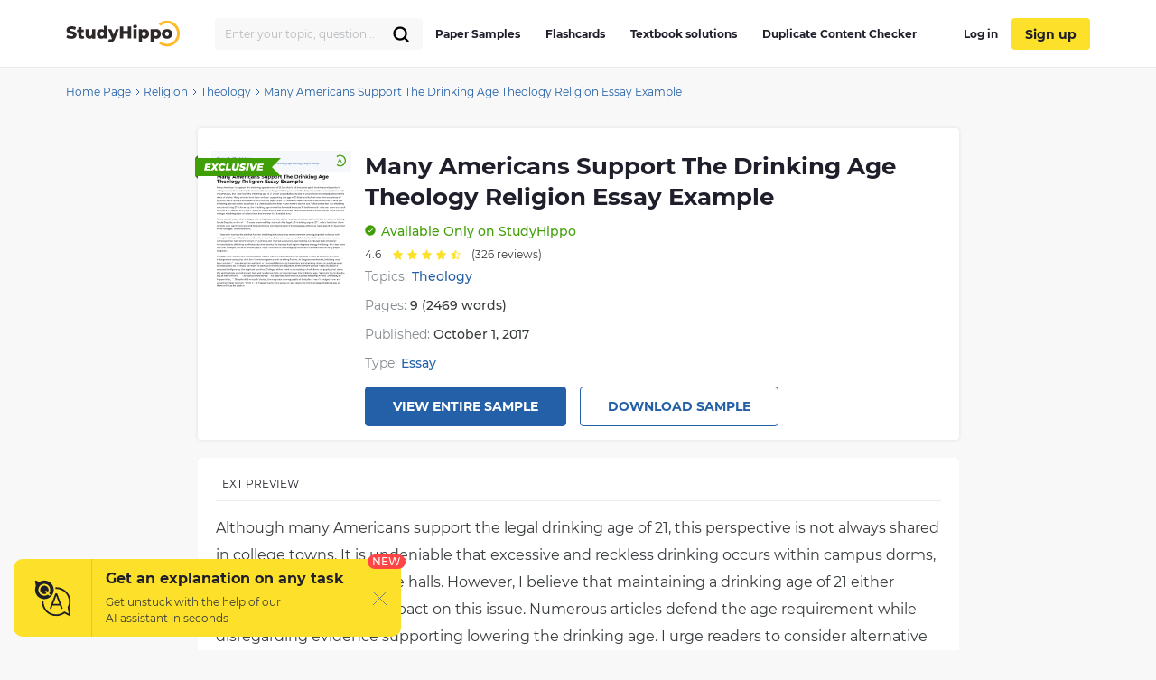

--- FILE ---
content_type: text/html; charset=UTF-8
request_url: https://studyhippo.com/many-americans-support-the-drinking-age-theology-religion-essay-5349/
body_size: 44876
content:
<!DOCTYPE html>
<html lang="en-US">
<head>
  <meta name="google-site-verification" content="4wVGTzc5bHur1lJCuSRQeZRKZwb_dgQsA2gouoWVx2o"/>
  <meta charset="UTF-8">
  <meta http-equiv="X-UA-Compatible" content="IE=edge">
  <meta name="viewport" content="width=device-width, initial-scale=1">
  <meta name="theme-color" content="#5856d6"/>
  <link rel="manifest" href="https://studyhippo.com/wp-content/themes/theme/manifest.json" />
    <script>window.dataLayer = window.dataLayer || [];</script>
   <!-- before wp_head -->
   <meta name='robots' content='index, follow, max-image-preview:large, max-snippet:-1, max-video-preview:-1' />

	<!-- This site is optimized with the Yoast SEO plugin v17.6 - https://yoast.com/wordpress/plugins/seo/ -->
	<title>Many Americans Support The Drinking Age Theology Religion Essay Example | StudyHippo.com</title>
	<meta name="description" content="➥Many Americans Support The Drinking Age Theology Religion Essay Example 🎓 Get access to high-quality and unique 50 000 college essay examples and more than 100 000 flashcards and test answers from around the world!" />
	<link rel="canonical" href="https://studyhippo.com/many-americans-support-the-drinking-age-theology-religion-essay-5349/" />
	<meta property="og:locale" content="en_US" />
	<meta property="og:type" content="article" />
	<meta property="og:title" content="Many Americans Support The Drinking Age Theology Religion Essay Example | StudyHippo.com" />
	<meta property="og:description" content="➥Many Americans Support The Drinking Age Theology Religion Essay Example 🎓 Get access to high-quality and unique 50 000 college essay examples and more than 100 000 flashcards and test answers from around the world!" />
	<meta property="og:url" content="https://studyhippo.com/many-americans-support-the-drinking-age-theology-religion-essay-5349/" />
	<meta property="og:site_name" content="StudyHippo.com" />
	<meta property="article:published_time" content="2017-10-01T19:35:54+00:00" />
	<meta property="article:modified_time" content="2022-01-14T13:39:43+00:00" />
	<meta name="twitter:card" content="summary_large_image" />
	<meta name="twitter:label1" content="Written by" />
	<meta name="twitter:data1" content="Lily Taylor" />
	<meta name="twitter:label2" content="Est. reading time" />
	<meta name="twitter:data2" content="12 minutes" />
	<script type="application/ld+json" class="yoast-schema-graph">{"@context":"https://schema.org","@graph":[{"@type":"WebSite","@id":"https://studyhippo.com/#website","url":"https://studyhippo.com/","name":"StudyHippo.com","description":"Online Database Of College Essay Examples","potentialAction":[{"@type":"SearchAction","target":{"@type":"EntryPoint","urlTemplate":"https://studyhippo.com/?s={search_term_string}"},"query-input":"required name=search_term_string"}],"inLanguage":"en-US"},{"@type":"WebPage","@id":"https://studyhippo.com/many-americans-support-the-drinking-age-theology-religion-essay-5349/#webpage","url":"https://studyhippo.com/many-americans-support-the-drinking-age-theology-religion-essay-5349/","name":"Many Americans Support The Drinking Age Theology Religion Essay Example | StudyHippo.com","isPartOf":{"@id":"https://studyhippo.com/#website"},"datePublished":"2017-10-01T19:35:54+00:00","dateModified":"2022-01-14T13:39:43+00:00","author":{"@id":"https://studyhippo.com/#/schema/person/5dad891c83f8fb2093906157976da7b2"},"description":"\u27a5Many Americans Support The Drinking Age Theology Religion Essay Example \ud83c\udf93 Get access to high-quality and unique 50 000 college essay examples and more than 100 000 flashcards and test answers from around the world!","breadcrumb":{"@id":"https://studyhippo.com/many-americans-support-the-drinking-age-theology-religion-essay-5349/#breadcrumb"},"inLanguage":"en-US","potentialAction":[{"@type":"ReadAction","target":["https://studyhippo.com/many-americans-support-the-drinking-age-theology-religion-essay-5349/"]}]},{"@type":"BreadcrumbList","@id":"https://studyhippo.com/many-americans-support-the-drinking-age-theology-religion-essay-5349/#breadcrumb","itemListElement":[{"@type":"ListItem","position":1,"name":"Home","item":"https://studyhippo.com/"},{"@type":"ListItem","position":2,"name":"Many Americans Support The Drinking Age Theology Religion Essay Example"}]},{"@type":"Person","@id":"https://studyhippo.com/#/schema/person/5dad891c83f8fb2093906157976da7b2","name":"Lily Taylor","image":{"@type":"ImageObject","@id":"https://studyhippo.com/#personlogo","inLanguage":"en-US","url":"https://secure.gravatar.com/avatar/3cad01edb552429073ff289ced8768af?s=96&d=mm&r=g","contentUrl":"https://secure.gravatar.com/avatar/3cad01edb552429073ff289ced8768af?s=96&d=mm&r=g","caption":"Lily Taylor"},"url":"https://studyhippo.com/author/shippo/"}]}</script>
	<!-- / Yoast SEO plugin. -->


<link rel='dns-prefetch' href='//cdn.jsdelivr.net' />
<link rel='dns-prefetch' href='//s.w.org' />
<link rel="alternate" type="application/rss+xml" title="StudyHippo.com &raquo; Feed" href="https://studyhippo.com/feed/" />
<link rel='stylesheet' id='single-css-css'  href='https://studyhippo.com/wp-content/themes/theme/assets/css/single.css' type='text/css' media='all' />
<link rel="https://api.w.org/" href="https://studyhippo.com/wp-json/" /><link rel="alternate" type="application/json" href="https://studyhippo.com/wp-json/wp/v2/posts/180349" /><link rel="EditURI" type="application/rsd+xml" title="RSD" href="https://studyhippo.com/xmlrpc.php?rsd" />
<link rel="wlwmanifest" type="application/wlwmanifest+xml" href="https://studyhippo.com/wp-includes/wlwmanifest.xml" /> 
<meta name="generator" content="WordPress 5.8.1" />
<link rel='shortlink' href='https://studyhippo.com/?p=180349' />
<link rel="alternate" type="application/json+oembed" href="https://studyhippo.com/wp-json/oembed/1.0/embed?url=https%3A%2F%2Fstudyhippo.com%2Fmany-americans-support-the-drinking-age-theology-religion-essay-5349%2F" />
<link rel="alternate" type="text/xml+oembed" href="https://studyhippo.com/wp-json/oembed/1.0/embed?url=https%3A%2F%2Fstudyhippo.com%2Fmany-americans-support-the-drinking-age-theology-religion-essay-5349%2F&#038;format=xml" />
<script type="application/ld+json">{"@context":"https:\/\/schema.org","@type":"Product","name":"Many Americans Support The Drinking Age Theology Religion Essay Example","aggregateRating":{"@type":"AggregateRating","ratingCount":"326","ratingValue":"4.6"}}</script><meta name="appleid-signin-client-id" content="studyhippo.service"><meta name="appleid-signin-scope" content="email"><meta name="appleid-signin-redirect-uri" content="https://studyhippo.com/wp-json/oauth/apple/"><meta name="appleid-signin-state" content="a875b7fed1ba9b457ccaabc594c448a7"><meta name="appleid-signin-use-popup" content="true">        <script type='text/javascript'>
            /* <![CDATA[ */
            var JSData = {"id":"180349","isCategory":"", "isSingle":"1" , "SampleTitle":"Many Americans Support The Drinking Age Theology Religion Essay Example", "postID":"180349" };
            /* ]]> */
        </script>
            <script>
        var UserData = {
            "userEmail": false,
            "userId": false        }
    </script>
        <script>
        var Analytics = {};
        Analytics.printButton = '';
        Analytics.downloadButton = '';
        Analytics.previewButton = '.essay-info__item.essay-info__item_flex';
        Analytics.checkerButton = '#bla-essayCheck';
        Analytics.copyButton = '.essay__content';
        Analytics.readMoreButton = '#read_more';
        Analytics.sendButton = '#modal-copy .contacts-form button';
        Analytics.emailInput = '#emailPopup';
    </script>
    <link rel="icon" href="https://studyhippo.com/wp-content/uploads/2022/02/ms-icon-310x310-1-120x120.png" sizes="32x32" />
<link rel="icon" href="https://studyhippo.com/wp-content/uploads/2022/02/ms-icon-310x310-1-300x300.png" sizes="192x192" />
<link rel="apple-touch-icon" href="https://studyhippo.com/wp-content/uploads/2022/02/ms-icon-310x310-1-300x300.png" />
<meta name="msapplication-TileImage" content="https://studyhippo.com/wp-content/uploads/2022/02/ms-icon-310x310-1-300x300.png" />
		<style type="text/css" id="wp-custom-css">
			/*essays-by-categories*/
.see_more_popular_topics_hub_page {display: none;}
/*head menu*/
.menu a {text-transform: inherit;}

.test_answers-archive .page-header__description .page-header__text p {
	margin: 10px 0 15px 0;}


@media (min-width: 1024px){
.search_form_mobile {
    width: 230px!important;
}}		</style>
		<script async>
    let product = {};
    product.id = '1';
    product.name = '1-Month-Access';
    product.price = '19.90';
    product.qty = 1;

    let is_ec_checkout = false;
    if (document.querySelector('.checkout-item__link.subscription-item')){
      document.querySelector('.checkout-item__link.subscription-item').addEventListener('click', function () {
          const datalevel = this.getAttribute('data-level');
          product.price = JS_DATA_LEVELS[datalevel].billing_amount;
          product.id = datalevel;

      });
    }

    if (document.querySelector('.checkout__content')){
      document.querySelector('.checkout__content').addEventListener('mouseover', function () {
          if (!is_ec_checkout) {
              is_ec_checkout = true;
              console.log("Ecommerce Analytic: go to checkout");
              ec_gotoCheckout();
          }
      });
    }
    function ec_gotoPayment() {
        window.dataLayer = window.dataLayer || [];
        dataLayer.push({
            'ecommerce': {
                'currencyCode': 'USD',
                'checkout': {
                    'actionField': {'step': 2},
                    'products': [{
                        'name': product.name,
                        'id': product.id,
                        'price': product.price
                    }]
                }
            },
            'event': 'gtm-ee-event',
            'gtm-ee-event-category': 'Enhanced Ecommerce',
            'gtm-ee-event-action': 'go to payment',
            'gtm-ee-event-non-interaction': 'False',
            'gtm-ee-event-label' : 'PayPal',
            'gtm-ee-event-value' : product.price
        });

    }

    function ec_gotoCheckout() {

        /* ***************************** */
        window.dataLayer = window.dataLayer || [];
        dataLayer.push({
            'ecommerce': {
                'currencyCode': 'USD',
                'checkout': {
                    'actionField': {'step': 1},
                    'products': [{
                        'name': product.name,
                        'id': product.id,
                        'price': product.price
                    }]
                }
            },
            'event': 'gtm-ee-event',
            'gtm-ee-event-category': 'Enhanced Ecommerce',
            'gtm-ee-event-action': 'go to checkout',
            'gtm-ee-event-non-interaction': 'False'
        });
    }

    function ec_Purchase() {
        window.dataLayer = window.dataLayer || [];
        dataLayer.push({
            'ecommerce': {
                'currencyCode': 'USD',
                'purchase': {
                    'actionField': {
                        'id': product.id,
                        'revenue': product.price
                    },
                    'products': [{
                        'name': product.name,
                        'id': product.id,
                        'price': product.price,
                        'coupon': ''
                    }]
                }
            },
            'event': 'gtm-ee-event',
            'gtm-ee-event-category': 'Enhanced Ecommerce',
            'gtm-ee-event-action': 'Purchase',
            'gtm-ee-event-non-interaction': 'False'
        });
    }

    function ec_ProductImpressions(){
        window.dataLayer = window.dataLayer || [];
        dataLayer.push({
            'ecommerce': {
                'currencyCode': 'USD',
                'impressions': [
                    {
                        'id': product.id,
                        'name': product.name,
                        'category': product.category,
                        'price': product.price,
                        'list': 'membership levels'
                    }
                ]
            },
            'event': 'gtm-ee-event',
            'gtm-ee-event-category': 'Enhanced Ecommerce',
            'gtm-ee-event-action': 'Product Impressions',
            'gtm-ee-event-non-interaction': 'True'
        });
    }

</script>
   <!-- after wp_head -->
            <script src="https://accounts.google.com/gsi/client" async defer></script>
  
</head>
<body class="post-template-default single single-post postid-180349 single-format-standard webp-support pmpro-body-has-access catname-free-essays" data-category="Essays">
<!-- Google Tag Manager (noscript) -->
<noscript>
  <iframe src="https://www.googletagmanager.com/ns.html?id=GTM-5L3MXD2" height="0" width="0"
          style="display:none;visibility:hidden"></iframe>
</noscript>
<!-- End Google Tag Manager (noscript) -->
<!-- begin header  -->
<header class="header">
  <div class="container">
    <div class="header__content">
      <a href="https://studyhippo.com" class="header__logo">
        <img src="https://studyhippo.com/wp-content/themes/theme/assets/img/main-logo.svg" alt="logo">
      </a>

      
      <div class="header__content-inner">
        <div class="header__content-align">
          <form id="search-form" method="get" action="/search" class="search_form search_form_mobile  ">
            <input autocomplete="off" name="s" id="autoComplete" tabindex="1" type="text"
                   class="input search-icon-input mobileMenuHeaderSearchInit searchAutocomplete menu-search__field"
                   placeholder="Search">
            <button type="submit" class="js-search-form">
              <svg width="20" height="20" viewBox="0 0 20 20" fill="none" xmlns="http://www.w3.org/2000/svg">
                <path d="M9.06262 15.625C12.687 15.625 15.6251 12.6869 15.6251 9.0625C15.6251 5.43813 12.687 2.5 9.06262 2.5C5.43825 2.5 2.50012 5.43813 2.50012 9.0625C2.50012 12.6869 5.43825 15.625 9.06262 15.625Z" stroke="black" stroke-width="2.3" stroke-linecap="round" stroke-linejoin="round"/>
                <path d="M13.7032 13.7031L17.5002 17.5" stroke="black" stroke-width="2.3" stroke-linecap="round" stroke-linejoin="round"/>
              </svg>
            </button>
          </form>
        </div>
        <!-- begin header__item  -->
        <div class="header__item">
          <nav class="menu">
            <ul id="menu-header-left" class=""><li id="menu-item-751252" class="menu-item menu-item-type-post_type menu-item-object-page menu-item-751252"><a href="https://studyhippo.com/essays-by-categories/">Paper Samples</a></li>
<li id="menu-item-751253" class="menu-item menu-item-type-post_type menu-item-object-page menu-item-751253"><a href="https://studyhippo.com/flashcards-by-topics/">Flashcards</a></li>
<li id="menu-item-1215373" class="menu-item menu-item-type-post_type menu-item-object-page menu-item-1215373"><a href="https://studyhippo.com/textbook-solutions/">Textbook solutions</a></li>
<li id="menu-item-786464" class="menu-item menu-item-type-post_type menu-item-object-page menu-item-786464"><a href="https://studyhippo.com/duplicate-content-checker/">Duplicate Content Checker</a></li>
<ul class="desktop_menu_wrapper">
                                        <li class="header__list-item header__list-item_signup header__list-item_login">
                                            <a rel="nofollow" href="https://studyhippo.com/sign-in/"><i class="fa fa-sign-in" rel="nofollow"></i> Log in</a>
                                        </li>
                                        <li class="header__list-item header__list-item_signup header__list-item_login header__list-item_signup_btn">
                                            <a rel="nofollow" class="signup_link" href="https://studyhippo.com/sign-up/"><i class="fa fa-sign-in" rel="nofollow"></i> Sign up</a>
                                        </li>
                                      </ul></ul>                        <div class="menu__footer">
                            <p>or <a rel="nofollow" href="/sign-in/">LOG IN</a> if you are already a member</p>
                          </div>
          </nav>

                      <button class="header__btn-search js-btn-search">
              <svg xmlns="http://www.w3.org/2000/svg" width="16" height="16" viewBox="0 0 14 14">
                <path fill="#2460a7" fill-rule="nonzero"
                      d="M13.755 12.937l-3.348-3.348A5.87 5.87 0 0 0 5.868 0a5.869 5.869 0 1 0 3.718 10.41l3.348 3.345a.58.58 0 0 0 .821-.818zM5.87 10.569a4.707 4.707 0 0 1-4.704-4.7A4.71 4.71 0 0 1 5.87 1.165a4.711 4.711 0 0 1 4.703 4.704c0 2.592-2.111 4.7-4.703 4.7z"/>
              </svg>
            </button>
          
          
          <button class="header__btn-menu js-btn-menu">
            <span class="header__btn-lines">
              <span></span>
              <span></span>
              <span></span>
            </span>
            <i>MENU</i>
          </button>
        </div>
        <!-- end header__item -->
      </div>
    </div>
  </div>

  <div class="header__search">
    <form id="search-form" method="get" action="/search"
          class="d-flex flex-row justify-content-between form-conteiner form-search hub-page_search-container billboard__form">
      <input autocomplete="off" name="s" id="autoComplete" tabindex="1" type="text"
             class="input search-icon-input hub_page_input_search searchAutoHeader billboard__field searchAutocomplete"
             placeholder="Search">
      <span class="error-msg">Please enter something</span>
      <button type="button" class="billboard__btn js-btn-close-search"></button>
      <button type="submit" class="btn btn-light_yellow hub_page_search_button js-search-form"></button>
    </form>
  </div>

  </header>
<!-- end header -->
<!--nZOZEv2JI#Q&Fr8u3e28t(NK-->

<main class="inner-page">
    <!-- begin breadcrumbs  -->
<div class="breadcrumbs">
    <div class="container">
        <div class="kama_breadcrumbs"><span><a href="https://studyhippo.com"><span>Home Page</span></a></span><span class="kb_sep"><svg width="5" height="8" viewBox="0 0 5 8" fill="none" xmlns="http://www.w3.org/2000/svg"><path d="M1 1L4 4L1 7" stroke="#2460A7"/></svg></span>
<span><a href="https://studyhippo.com/essay-examples/religion/"><span>Religion</span></a></span><span class="kb_sep"><svg width="5" height="8" viewBox="0 0 5 8" fill="none" xmlns="http://www.w3.org/2000/svg"><path d="M1 1L4 4L1 7" stroke="#2460A7"/></svg></span>
<span><a href="https://studyhippo.com/essay-examples/theology/"><span>Theology</span></a></span><span class="kb_sep"><svg width="5" height="8" viewBox="0 0 5 8" fill="none" xmlns="http://www.w3.org/2000/svg"><path d="M1 1L4 4L1 7" stroke="#2460A7"/></svg></span>
<span class="kb_title">Many Americans Support The Drinking Age Theology Religion Essay Example</span></div>    </div>
</div>
<!-- end breadcrumbs -->

<div class="container">
    <div class="row">
    <section class="essay-sample row__col-lg-9">
        <div class="sample-header">
            <div class="sample-header__badge">
                <svg width="95" height="26" viewBox="0 0 95 26" fill="none" xmlns="http://www.w3.org/2000/svg">
                    <path d="M0 3H95L85 13L95 23H0V3Z" fill="#409F06"/>
                    <path d="M13.6762 11.1202L13.5012 12.0164H16.7398L16.3678 13.8743H13.1182L12.9213 14.8798H16.7617L16.3678 16.8251H10L11.5318 9.17486H17.7573L17.3634 11.1202H13.6762Z" fill="white"/>
                    <path d="M23.0197 13.0219L25.0766 16.8251H22.2866L21.3347 14.8579L19.6717 16.8251H16.5863L20.1969 12.8689L18.2603 9.17486H21.0175L21.9584 11.0874L23.5996 9.17486H26.5099L23.0197 13.0219Z" fill="white"/>
                    <path d="M29.7193 17C28.9388 17 28.2495 16.8579 27.6514 16.5738C27.0606 16.2823 26.6011 15.878 26.2728 15.3607C25.9519 14.8434 25.7914 14.2495 25.7914 13.5792C25.7914 12.6903 25.9956 11.8998 26.4041 11.2076C26.8199 10.5155 27.3925 9.97632 28.1219 9.59016C28.8586 9.19672 29.6938 9 30.6274 9C31.3641 9 32.017 9.13479 32.5859 9.40437C33.1548 9.66667 33.5779 10.0419 33.8551 10.5301L31.9951 11.9836C31.6523 11.3862 31.1417 11.0874 30.4633 11.0874C30.0621 11.0874 29.7047 11.1858 29.3911 11.3825C29.0774 11.5792 28.8331 11.8561 28.658 12.2131C28.4829 12.5628 28.3954 12.9636 28.3954 13.4153C28.3954 13.867 28.5376 14.2313 28.8221 14.5082C29.1139 14.7778 29.4968 14.9126 29.9709 14.9126C30.6201 14.9126 31.1891 14.6175 31.6778 14.0273L33.1986 15.4809C32.7537 16.0273 32.2467 16.4171 31.6778 16.6503C31.1161 16.8834 30.4633 17 29.7193 17Z" fill="white"/>
                    <path d="M35.0383 9.17486H37.6204L36.4934 14.8251H39.9509L39.546 16.8251H33.5065L35.0383 9.17486Z" fill="white"/>
                    <path d="M44.0681 17C43.3825 17 42.788 16.8871 42.2847 16.6612C41.7887 16.4281 41.4057 16.1002 41.1359 15.6776C40.8733 15.255 40.742 14.7596 40.742 14.1913C40.742 13.9581 40.7711 13.6885 40.8295 13.3825L41.672 9.17486H44.2541L43.4226 13.3388C43.3788 13.5428 43.3569 13.7286 43.3569 13.8962C43.3569 14.2386 43.4445 14.4936 43.6195 14.6612C43.7946 14.8288 44.0499 14.9126 44.3854 14.9126C44.7647 14.9126 45.0601 14.7924 45.2716 14.5519C45.4832 14.3115 45.6473 13.9071 45.764 13.3388L46.5955 9.17486H49.1339L48.2695 13.4918C48.0361 14.6503 47.5693 15.5246 46.869 16.1148C46.1688 16.7049 45.2352 17 44.0681 17Z" fill="white"/>
                    <path d="M51.8274 17C51.1636 17 50.54 16.9308 49.9564 16.7924C49.3729 16.6466 48.8915 16.4572 48.5122 16.224L49.5078 14.3224C50.3321 14.796 51.1928 15.0328 52.09 15.0328C52.4182 15.0328 52.6698 14.9927 52.8449 14.9126C53.02 14.8324 53.1075 14.7231 53.1075 14.5847C53.1075 14.4536 53.0163 14.3479 52.834 14.2678C52.6589 14.1876 52.3781 14.1002 51.9915 14.0055C51.4809 13.8743 51.0578 13.7432 50.7223 13.612C50.3868 13.4736 50.0914 13.2659 49.8361 12.9891C49.5881 12.7049 49.4641 12.3333 49.4641 11.8743C49.4641 11.2987 49.6173 10.796 49.9236 10.3661C50.2373 9.92896 50.6858 9.59381 51.2694 9.36066C51.8529 9.12022 52.5422 9 53.3373 9C53.9062 9 54.435 9.05829 54.9237 9.17486C55.4197 9.28415 55.8464 9.44444 56.2039 9.65574L55.2739 11.5355C54.9748 11.3461 54.6429 11.204 54.2782 11.1093C53.9208 11.0146 53.5524 10.9672 53.1731 10.9672C52.8157 10.9672 52.5386 11.0182 52.3416 11.1202C52.1447 11.2222 52.0462 11.3424 52.0462 11.4809C52.0462 11.6193 52.1337 11.7286 52.3088 11.8087C52.4911 11.8889 52.7866 11.9763 53.195 12.071C53.691 12.1876 54.1068 12.3115 54.4423 12.4426C54.7851 12.5738 55.0806 12.7778 55.3286 13.0546C55.5766 13.3315 55.7006 13.6958 55.7006 14.1475C55.7006 14.7158 55.5437 15.2149 55.2301 15.6448C54.9164 16.0747 54.4679 16.4098 53.8843 16.6503C53.3008 16.8834 52.6151 17 51.8274 17Z" fill="white"/>
                    <path d="M57.5083 9.17486H60.0905L58.5587 16.8251H55.9766L57.5083 9.17486Z" fill="white"/>
                    <path d="M69.5175 9.17486L64.7471 16.8251H62.2088L60.502 9.17486H63.1497L64.1016 13.6339L66.8697 9.17486H69.5175Z" fill="white"/>
                    <path d="M71.9189 11.1202L71.7439 12.0164H74.9825L74.6105 13.8743H71.3609L71.164 14.8798H75.0044L74.6105 16.8251H68.2427L69.7745 9.17486H76L75.6061 11.1202H71.9189Z" fill="white"/>
                    <path d="M3 0V3H0L3 0Z" fill="#2F7306"/>
                    <path d="M0 23H3V26L0 23Z" fill="#2F7306"/>
                </svg>
            </div>
            <div class="sample-preview-img sample-preview-img_mr-15-tablet">
                <img loading="lazy" src="https://studyhippo.com/studyhippo-uploads/many-americans-support-the-drinking-age-theology-religion-essay-5349.webp" alt="Many Americans Support The Drinking Age Theology Religion Essay Example" title="Many Americans Support The Drinking Age Theology Religion Essay Example">            </div>
            <div class="sample-header__inner">
                <div class="sample-heading">
                    <div class="sample-preview-img sample-preview-img_small">
                        <img loading="lazy" src="https://studyhippo.com/studyhippo-uploads/many-americans-support-the-drinking-age-theology-religion-essay-5349.webp" alt="Many Americans Support The Drinking Age Theology Religion Essay Example" title="Many Americans Support The Drinking Age Theology Religion Essay Example">                    </div>
                    <h1  class="sample-heading__h1 sample-heading__h1_fullwidth">Many Americans Support The Drinking Age Theology Religion Essay Example</h1>
                </div>
                <div class="sample-status sample-status_mt-10">
                    <svg width="12" height="12" viewBox="0 0 12 12" fill="none" xmlns="http://www.w3.org/2000/svg">
                        <path d="M6 0.3125C4.87512 0.3125 3.7755 0.646066 2.8402 1.27102C1.90489 1.89597 1.17591 2.78423 0.745438 3.82349C0.314964 4.86274 0.202333 6.00631 0.421786 7.10958C0.64124 8.21284 1.18292 9.22626 1.97833 10.0217C2.77374 10.8171 3.78716 11.3588 4.89043 11.5782C5.99369 11.7977 7.13726 11.685 8.17651 11.2546C9.21577 10.8241 10.104 10.0951 10.729 9.15981C11.3539 8.2245 11.6875 7.12488 11.6875 6C11.6858 4.49212 11.086 3.04649 10.0197 1.98026C8.95351 0.91402 7.50789 0.314243 6 0.3125ZM8.70874 5.00409L5.50012 8.06659C5.41854 8.14421 5.31024 8.1875 5.19763 8.1875C5.08503 8.1875 4.97673 8.14421 4.89514 8.06659L3.29126 6.53534C3.20747 6.45507 3.15896 6.34483 3.15639 6.22883C3.15382 6.11282 3.19741 6.00054 3.27757 5.91664C3.35772 5.83275 3.46791 5.7841 3.58391 5.78138C3.69991 5.77867 3.81225 5.82211 3.89624 5.90216L5.19763 7.14502L8.10376 4.37091C8.18776 4.29086 8.3001 4.24742 8.4161 4.25013C8.5321 4.25285 8.64228 4.3015 8.72244 4.38539C8.8026 4.46929 8.84618 4.58157 8.84361 4.69758C8.84104 4.81358 8.79254 4.92382 8.70874 5.00409Z" fill="#409F06"/>
                    </svg>

                    <span class="sample-status__message">
                        <span class="sample-status__message-hideable">Available</span>
                            <span class="sample-status__message-stable">Only on StudyHippo</span>                    </span>
                </div>

                <div id="rating">
                    <!-- Vue-app -->
                </div>

                                    <div class="sample-topics sample-topics_mt-5">
                        <div class="sample-topics__list-heading">Topics:</div>
                        <div class="sample-topics__list">
                            <a class="sample-topics__list-item" href="https://studyhippo.com/essay-examples/theology/">Theology</a>                        </div>
                    </div>
                                <div class="sample-meta sample-meta_mt-10">
                    <ul class="sample-meta__list">
                                                    <li class="sample-meta__list-item">
                                Pages: <span>9 (2469 words)</span>                            </li>
                                                <li class="sample-meta__list-item">
                            Published: <span>October 1, 2017</span>                        </li>
                                              <li class="sample-meta__list-item">
                          Type:  <a class="sample-topics__list-item" href="https://studyhippo.com/samples/essay/">Essay</a>                        </li>
                                          </ul>
                </div>
                <div class="sample-cta sample-cta_justify-content-start-tablet sample-cta_mt-15">
                    <span class="btn btn_primary btn_fullwidth btn_no-fullwidth-tablet btn_mr-15-tablet cta_view_sample_1" data-href="https://studyhippo.com/sign-up/">View Entire Sample</span>
                    <a class="btn btn_primary-outline btn_fullwidth btn_no-fullwidth-tablet btn_mt-15 btn_mt-0-tablet cta_download_sample_1 js-sample-cta__email-popup" href="#">Download Sample</a>
                </div>
            </div>
        </div>
        <div class="sample-preview-text sample-preview-text_mt-20">
            <div class="sample-preview-text__page">
                <div class="sample-preview-text__heading">Text preview</div>
                <div class="sample-preview-text__body sample-preview-text__body_mt-15">
                    <p>Although many Americans support the legal drinking age of 21, this perspective is not always shared in college towns. It is undeniable that excessive and reckless drinking occurs within campus dorms, fraternities, and residence halls. However, I believe that maintaining a drinking age of 21 either exacerbates or has no impact on this issue. Numerous articles defend the age requirement while disregarding evidence supporting lowering the drinking age. I urge readers to consider alternative perspectives on addressing this problem.</p>
<p>Some argue for keeping the drinking age at 21 in America, but I believe it should be lowered because 18-year-olds can demonstrate responsibility like those who are 21. Additionally, reducing the drinking age would be more effective in addressing college drinking compared to current approaches.</p>
<p>Critics may assert that colleges with strong fraternity presence contribute significantly to underage drinking problems. In her arti</p>
 ...                    <div class="sample-preview-blur">
                        <div class="sample-preview-blur__inner">
                            <p>cle "Choose Accountability: Keep the legal U.S. drinking age at 21," Linda Degutis presents facts showing that schools prioritizing academics over Greek life and sports have fewer issues when alcohol is prohibited. According to Degutis, researchers have discovered that college students who attend schools with strong alcohol cultures, lenient enforcement policies, and easy access to alcoholic beverages are more likely to engage in heavy drinking behavior.Colleges that enforce alcohol restrictions and provide substance-free housing have lower levels of excessive drinking, while campuses that prioritize intercollegiate athletics and fraternity and sorority life tend to have higher rates of binge drinking. This suggests that colleges play a significant role in discouraging alcohol abuse among students, but it is likely that colleges with fraternities experience increased drinking due to lenient anti-drinking laws. While the presence of fraternities or stricter</p>
                        </div>

                        <div class="sample-cta sample-cta_position-absolute sample-cta_position-top catfishButton">
                            <span data-href="https://studyhippo.com/sign-up/" class="btn btn_primary cta_view_sample_2">View entire sample</span>
                            <div class="sample-cta__description sample-cta__description_mt-10">Join StudyHippo to see entire essay</div>
                        </div>
                    </div>

                </div>
            </div>
            
                                    <div class="sample-preview-text__page">
                        <div class="sample-preview-text__body">
                            <div class="sample-preview-blur">
                                <div class="sample-preview-blur__inner">
                                    <p>monitoring can reduce the occurrence of drinking, it does not eliminate it completely. Merely reducing the numbers through enforcement measures should not be considered a success. Colleges should either take strict actions such as closing liquor stores and conducting frequent raids on apartments and residence halls, or consider lowering the legal drinking age. According to Jack Hitt's book "The Battle of the Binge," Ohio University banned drinking but still has a 60% rate of orgies among students (Hitt 2). Lowering the legal drinking age would make more sense because problems with drinking persist when half the campus can legally purchase alcohol. Fraternities, like residence halls and apartments, bring together people of different ages which can lead to minors obtaining alcohol if someone who is legally allowed chooses to drink. Instead of blaming fraternities, it is important to recognize that the mistake lies in maintaining a drinking age of 21.According to a study mentioned in the article, college students aged 18-22 find it easiest to obtain alcohol through older friends/acquaintances (Fabian 19). This indicates that when students attend university, they have more straightforward access to alcoholic beverages due to being surrounded by peers of similar age and less supervision. Whether or not the legal drinking age is lowered, colleges will always offer opportunities for students to engage in activities previously restricted at home. Degutis suggests focusing on why college students feel compelled to excessively consume alcohol rather than solely targeting fraternities, as data shows they drink more than their non-college peers. One possible reason for this could be the newfound freedom and lack of consequences when away from home. Moreover, college students can easily find places</p>
                                </div>
                            </div>
                        </div>
                    </div>
                                    <div class="sample-preview-text__page">
                        <div class="sample-preview-text__body">
                            <div class="sample-preview-blur">
                                <div class="sample-preview-blur__inner">
                                    <p>where they can drink and have someone legally able purchase alcohol on their behalf. Despite regulations or campaigns against drinking on campus, it is inevitable that half of legal-aged students will supply alcohol for those unable to purchase it legally. If the drinking age remains unchanged, this issue should be reevaluated.Degutis states that there has been an 11% decrease in alcohol-related traffic fatalities among individuals aged 15 to 20 since the drinking age was raised from 18 to 21. However, Miron and Tetelbaum argue in their article "Does the Minimum Drinking Age Save Lives?" that factors other than the minimum legal drinking age (MLDA) could be responsible for the significant decline in traffic deaths over the past fifty years. They point out advancements in accident avoidance and crash protection features of cars, which began in 1969, may have played a major role. Table 13 from Crandall et al.(1986) provides evidence supporting this claim by displaying various federal safety standards implemented starting from the 1968 model year. According to Miron and Tetelbaum, most of these safety measures were present by 1970, resulting in more than thirty additional safety features not found in earlier car models. While reducing the drinking age to 18 might have contributed to decreasing accidents, it is crucial to consider alternative explanations rather than solely attributing it to this factor. In Wechsler's article "Will increasing Alcohol Availability By Lowering the Minimum Legal Drinking Age Decrease Drinking and Related Consequences Among Youths?", he suggests that lowering the drinking age from 21 to 18 may not necessarily lead to an increase in drunk drivers on the streets. Wechsler opposes lowering the drinking age, stating that</p>
                                </div>
                            </div>
                        </div>
                    </div>
                                    <div class="sample-preview-text__page">
                        <div class="sample-preview-text__body">
                            <div class="sample-preview-blur">
                                <div class="sample-preview-blur__inner">
                                    <p>it would worsen America's drinking problem.The text discusses various viewpoints on the legal drinking age and its effects on college communities. The author criticizes the Amethyst Initiative, a movement seeking to lower the drinking age, while disagreeing with Wechsler's stance on college bar entry laws. Although underage individuals are restricted from purchasing and consuming alcohol, some college communities have local rules allowing 18-20 year olds to enter bars. Wechsler argues that this leads to easy access to alcohol and disruptive behavior due to excessive drinking. However, being in a public location like a bar provides more safeguards compared to unsupervised drinking at off-campus residences. One important aspect of this debate is the "forbidden-fruit" effect where students are fascinated by their newfound access to alcohol. In contrast to Europe where underage drinking is less restricted, limited availability of alcohol for minors in America creates uncertainty about when they can drink again, leading them to engage in binge-drinking for full experience of its effects.If alcohol were easily accessible for students, the desire for excessive drinking would be reduced because the allure of forbidden-fruit would diminish. This can be compared to someone who hasn't eaten in a week and is presented with food, leading them to overeat due to uncertainty about their next meal. The same principle applies to students who crave alcohol but face legal restrictions. In college environments where opportunities for student drinking abound, it is reasonable for the government to provide legal and safe spaces for consumption as a means of discouraging excessive drinking.</p>
<p>Some argue that individuals will still desire excessive drinking regardless, just as there are people who speed or neglect using turn signals</p>
                                </div>
                            </div>
                        </div>
                    </div>
                                    <div class="sample-preview-text__page">
                        <div class="sample-preview-text__body">
                            <div class="sample-preview-blur">
                                <div class="sample-preview-blur__inner">
                                    <p>while driving; instances of excessive drinking will always exist. However, by reducing the drinking age and combating the forbidden-fruit syndrome, a majority of non-drinkers can be dissuaded from indulging in alcohol excessively.</p>
<p>Marshall Poe supports this idea in his article "The Drinking Game," advocating for lowering the drinking age to eighteen. He acknowledges opposing arguments calling for prevention from the start but argues that lowering the age is the most effective solution to address the drinking problem. Furthermore, Poe strengthens this argument by discussing how the concept of adulthood has changed since World War 1.In the 1930s, there was a case in New York where the drinking age was eighteen, while neighboring states had it set at 21. Teenagers from those states would travel into New York to legally drink and often died in car accidents on their way back. This issue went unnoticed or disregarded until 1955 when Florence "Flo" Dwyer, an Assemblywoman in New Jersey who later became a Congresswoman, brought it to attention. In February of that same year, she traveled to Albany to advocate for children's rights and urge New York to raise its drinking age (Poe 16). Every year, fatalities caused by alcohol-impaired teenage drivers from out-of-state were legally allowed to drink resulting in these accidents (Poe 16). Opponents of the drinking age often use this incident or negative consequences experienced by states that lowered their drinking age in the seventies as examples (Poe 16). However, those against lowering the drinking age fail to consider the allure of alcohol when it is forbidden. As previously mentioned, college students engage in binge drinking due to uncertainty and the same effect occurs here.</p>
                                </div>
                            </div>
                        </div>
                    </div>
                                    <div class="sample-preview-text__page">
                        <div class="sample-preview-text__body">
                            <div class="sample-preview-blur">
                                <div class="sample-preview-blur__inner">
                                    <p>The United States reduced the drinking age to eighteen which resulted in numerous accidents. This outcome was predicted as it was a consequence of something new and radical.Similar to the 1930s in New York, individuals who wanted to legally drink at eighteen would go to neighboring states where it was allowed. They saw this as an opportunity to acquire something forbidden. There was high demand but limited supply due to neighboring states maintaining a higher drinking age. In his article titled "Drinking is Fun and There's Nothing You Can Make About It," Fennel Reginald argues that despite statistics showing that 29.3% of young people aged 12-20 reported drinking in the past month in 2003, the policy of prohibiting alcohol for those under 21 continues. Reginald suggests that simply removing the supply of alcohol without addressing the demand will worsen the problem, comparing it to failed alcohol prohibition. He believes action should be taken to make alcohol accessible, similar to what happened during prohibition. While there may be concerns about lowering the drinking age, such as drinking and driving issues in New York, Reginald acknowledges challenges when implementing significant changes like this. He predicts that some students may misuse their newfound freedom, leading to potential problems. However, he suggests that over time, as drinking becomes more accepted in American society, instances of drinking and driving accidents should decrease.In response to concerns about potential long-lasting negative effects or an increase in drunk driving accidents, I suggest implementing Russian zero-tolerance DUI laws.<em>In his article titled "Drinking is Fun and There's Nothing You Can Make About It," Fennel Reginald argues that despite statistics indicating that <strong>29.3%</strong> of young people</p>
                                </div>
                            </div>
                        </div>
                    </div>
                                    <div class="sample-preview-text__page">
                        <div class="sample-preview-text__body">
                            <div class="sample-preview-blur">
                                <div class="sample-preview-blur__inner">
                                    <p>aged <strong>12-20</strong> reported consuming alcohol in the past <strong>30 days</strong> in <strong>2003</strong>, the policy of prohibition for those under <strong>21</strong> persists.</em><br />
Reginald suggests that removing the supply of alcohol without addressing the demand will only exacerbate the problem, drawing parallels with failed alcohol prohibition.<br />
He believes action should be taken to provide access to alcohol similar to what occurred during prohibition.<br />
Despite potential concerns about the consequences of lowering the drinking age, similar to the issue of drinking and driving in New York, Reginald acknowledges that there will always be challenges when implementing such a significant change.<br />
He anticipates that some students may abuse this newfound freedom, leading to potential problems.<br />
However, he suggests that over time, as drinking becomes more accepted in American society, instances of drinking and driving accidents should decrease.<br />
Nonetheless, he raises the question of what would happen if the negative effects of lowering the drinking age persist for longer than expected.<br />
What if critics are correct and there is an increase in accidents caused by driving under the influence?<br />
In response to this concern,<em>I propose adopting Russian zero-tolerance DUI laws.</em><br /></br><br />
James Parrish, a traffic lawyer from Virginia, explains that Russia takes Driving While Intoxicated very seriously due to its high accident rate and history of drunk driving offenses. Consequently, individuals with a DUI conviction may be denied travel visas by foreign authorities (Parrish 1). Although some argue that this penalty is excessive, it matches the severity of the offense. Rather than advocating for an increase in fatalities, my argument supports lower drinking age regulations. This text suggests that allowing individuals to drink at 18 would discourage drinking and driving. The strict penalties of losing one's license permanently and potential</p>
                                </div>
                            </div>
                        </div>
                    </div>
                                    <div class="sample-preview-text__page">
                        <div class="sample-preview-text__body">
                            <div class="sample-preview-blur">
                                <div class="sample-preview-blur__inner">
                                    <p>travel restrictions would deter individuals from making poor choices after attending parties. While Russia has implemented a zero-tolerance driving law, Poe argues that colleges should also adopt a zero-tolerance stance on binge drinking. The argument proposes that students who excessively drink and pose risks to themselves or others should be expelled from university as a measure to protect the community rather than as punishment. Expelled students can reapply once they have shown responsible drinking behavior; however, the author does not endorse applying a zero-tolerance approach to drinking on campus in general. According to the Illinois government website, disorderly behavior is defined as behaving unreasonably and causing alarm or distress or inciting breach of peace.According to the Illinois government website, individuals who engage in disruptive drinking behavior should face consequences similar to any other form of disorderly behavior. This is justified by society's right to safety and freedom from extreme individuals (Poe 13). Poe argues that responsible alcohol consumption is not limited to legal adults and cites examples of individuals under 21 who can handle it without causing trouble. A nationwide study on college students conducted by Engs reveals that 90% of them have never engaged in inappropriate behavior or caused damage while drinking (Engs 42). To address the problem of irresponsible drinking, Poe advocates for lowering the drinking age. It is apparent from these points that an eighteen-year-old can exhibit the same level of responsibility as a twenty-one-year-old. Despite arguments about various activities such as voting, smoking, military service, marriage, and adoption being permitted at eighteen years old, there is no substantial reasoning why drinking should be regarded as a greater responsibility than these activities.</p>
                                </div>
                            </div>
                        </div>
                    </div>
                                    <div class="sample-preview-text__page">
                        <div class="sample-preview-text__body">
                            <div class="sample-preview-blur">
                                <div class="sample-preview-blur__inner">
                                    <p>Scholars have yet to directly address this point. It is important to consider European drinking patterns since many European countries set the minimum drinking age at 18 (Illinois government website; Poe 13; Engs 42).Salme Ahlstrom's study, titled "The effects of sensed handiness of different alcoholic drinks on immature people's imbibing in Europe: A comparative geographic expedition," discovered that college students in wine-producing countries like France, Greece, Italy, and Portugal consume alcohol moderately rather than excessively. This moderation can be attributed to the cultural normalization and availability of alcohol in these nations. Despite ongoing debates about the minimum drinking age, it is crucial to take action and prevent unsafe alcohol consumption among students. One effective approach would be initiating an open public discourse to find viable solutions. Unfortunately, politicians and provincial legislators are hesitant to discuss lowering the drinking age due to potential federal funding reductions outlined in Title 23 of the United States code (U.S.C.125) for states that do so. It should be noted that states have autonomy over their own decisions regarding the minimum drinking age. However, it is now necessary to reconsider this situation and lower the drinking age to eighteen based on practical and ethical reasons. Nevertheless, opposition may still persist from certain individuals. Thus, I urge those who oppose lowering the drinking age to acknowledge and consider the counter-arguments presented.It is frequently disregarded by scholars and writers, but we should openly address the matter instead of avoiding it. I eagerly anticipate a future where responsible 18-year-olds can legally enjoy alcohol. As Napoleon once stated, "Envisioning the future with a glass of Chambertin makes it appear incredibly promising."</p>
                                </div>
                            </div>
                        </div>
                    </div>
                
                    </div>
    </section>
    </div>
</div>

    <section class="related-samples">
        <div class="container">
            <div class="row">
                <div class="row__col-12">
                    <div class="related-samples__section-heading">Related assignments</div>
                                                                                              <ul class="related-samples__list related-samples__list_2columns-tablet related-samples__list_3columns-desktop related-samples__list_mt-30 related-samples__list_mt-50-tablet">
                                                                    <li class="related-samples__list-item">
                                        <a class="related_assignments_hub_essay" href="https://studyhippo.com/summary-everyman/">Summary Everyman Essay Example</a>
                                    </li>
                                                                    <li class="related-samples__list-item">
                                        <a class="related_assignments_hub_essay" href="https://studyhippo.com/the-beginning-of-the-renaissance-theology-religion-essay-6875/">The Beginning Of The Renaissance Theology Religion Essay Example</a>
                                    </li>
                                                                    <li class="related-samples__list-item">
                                        <a class="related_assignments_hub_essay" href="https://studyhippo.com/the-history-of-defining-marriage-theology-religion-essay-6936/">The History Of Defining Marriage Theology Religion Essay Example</a>
                                    </li>
                                                                    <li class="related-samples__list-item">
                                        <a class="related_assignments_hub_essay" href="https://studyhippo.com/transnational-and-organised-crime-and-terrorism-theology-religion-essay-6996/">Transnational And Organised Crime And Terrorism Theology Religion Essay Example</a>
                                    </li>
                                                                    <li class="related-samples__list-item">
                                        <a class="related_assignments_hub_essay" href="https://studyhippo.com/jesus-rejected-at-nazareth-theology-religion-essay-7029/">Jesus Rejected At Nazareth Theology Religion Essay Example</a>
                                    </li>
                                                                    <li class="related-samples__list-item">
                                        <a class="related_assignments_hub_essay" href="https://studyhippo.com/the-understanding-of-stewardship-theology-religion-essay-7107/">The Understanding Of Stewardship Theology Religion Essay Example</a>
                                    </li>
                                                                    <li class="related-samples__list-item">
                                        <a class="related_assignments_hub_essay" href="https://studyhippo.com/experience-of-going-to-a-church-wedding-theology-religion-essay-7272/">Experience Of Going To A Church Wedding Theology Religion Essay Example</a>
                                    </li>
                                                                    <li class="related-samples__list-item">
                                        <a class="related_assignments_hub_essay" href="https://studyhippo.com/the-yoido-full-gospel-church-theology-religion-essay-7324/">The Yoido Full Gospel Church Theology Religion Essay Example</a>
                                    </li>
                                                                    <li class="related-samples__list-item">
                                        <a class="related_assignments_hub_essay" href="https://studyhippo.com/history-of-the-roman-catholic-church-theology-religion-essay-7418/">History Of The Roman Catholic Church Theology Religion Essay Example</a>
                                    </li>
                                                                    <li class="related-samples__list-item">
                                        <a class="related_assignments_hub_essay" href="https://studyhippo.com/the-sex-selective-abortions-in-india-theology-religion-essay-7434/">The Sex Selective Abortions In India Theology Religion Essay Example</a>
                                    </li>
                                                                    <li class="related-samples__list-item">
                                        <a class="related_assignments_hub_essay" href="https://studyhippo.com/the-importance-of-intimacy-and-effective-communication-theology-religion-essay-7500/">The Importance Of Intimacy And Effective Communication Theology Religion Essay Example</a>
                                    </li>
                                                                    <li class="related-samples__list-item">
                                        <a class="related_assignments_hub_essay" href="https://studyhippo.com/the-introduction-to-the-servant-leadership-theology-religion-essay-7873/">The Introduction To The Servant Leadership Theology Religion Essay Example</a>
                                    </li>
                                                                    <li class="related-samples__list-item">
                                        <a class="related_assignments_hub_essay" href="https://studyhippo.com/difference-between-love-and-sex-theology-religion-essay-7962/">Difference Between Love And Sex Theology Religion Essay Example</a>
                                    </li>
                                                                    <li class="related-samples__list-item">
                                        <a class="related_assignments_hub_essay" href="https://studyhippo.com/essay-sharper-than-any-two-edged-sword/">Sharper than any Two-Edged Sword Essay Example</a>
                                    </li>
                                                                    <li class="related-samples__list-item">
                                        <a class="related_assignments_hub_essay" href="https://studyhippo.com/essay-bailey-in-the-short-story/">Bailey in the Short Story Essay Example</a>
                                    </li>
                                                            </ul>
                                                            </div>
            </div>
        </div>
    </section>
<section class="popular-topics">
    <div class="container">
        <div class="row">
            <div class="row__col-12">
                <div class="popular-topics__section-heading">Popular Essay Topics</div>
                <ul class="popular-topics__list popular-topics__list_2columns-tablet popular-topics__list_5columns-desktop popular-topics__list_mt-30 popular-topics__list_mt-50-tablet">

                                    <li class="popular-topics__list-item">
                        <a class="popular_topics_hub_essay" href="https://studyhippo.com/essay-examples/spirituality/">Spirituality essays</a>
                    </li>
                                        <li class="popular-topics__list-item">
                        <a class="popular_topics_hub_essay" href="https://studyhippo.com/essay-examples/angel/">Angel essays</a>
                    </li>
                                        <li class="popular-topics__list-item">
                        <a class="popular_topics_hub_essay" href="https://studyhippo.com/essay-examples/afterlife/">Afterlife essays</a>
                    </li>
                                        <li class="popular-topics__list-item">
                        <a class="popular_topics_hub_essay" href="https://studyhippo.com/essay-examples/atheism/">Atheism essays</a>
                    </li>
                                        <li class="popular-topics__list-item">
                        <a class="popular_topics_hub_essay" href="https://studyhippo.com/essay-examples/bible/">Bible essays</a>
                    </li>
                                        <li class="popular-topics__list-item">
                        <a class="popular_topics_hub_essay" href="https://studyhippo.com/essay-examples/buddhism/">Buddhism essays</a>
                    </li>
                                        <li class="popular-topics__list-item">
                        <a class="popular_topics_hub_essay" href="https://studyhippo.com/essay-examples/christian-worldview/">Christian Worldview essays</a>
                    </li>
                                        <li class="popular-topics__list-item">
                        <a class="popular_topics_hub_essay" href="https://studyhippo.com/essay-examples/christianity/">Christianity essays</a>
                    </li>
                                        <li class="popular-topics__list-item">
                        <a class="popular_topics_hub_essay" href="https://studyhippo.com/essay-examples/confession/">Confession essays</a>
                    </li>
                                        <li class="popular-topics__list-item">
                        <a class="popular_topics_hub_essay" href="https://studyhippo.com/essay-examples/cosmological-argument/">Cosmological Argument essays</a>
                    </li>
                                        <li class="popular-topics__list-item">
                        <a class="popular_topics_hub_essay" href="https://studyhippo.com/essay-examples/deism/">Deism essays</a>
                    </li>
                                        <li class="popular-topics__list-item">
                        <a class="popular_topics_hub_essay" href="https://studyhippo.com/essay-examples/devil/">Devil essays</a>
                    </li>
                                        <li class="popular-topics__list-item">
                        <a class="popular_topics_hub_essay" href="https://studyhippo.com/essay-examples/existence-of-god/">Existence of God essays</a>
                    </li>
                                        <li class="popular-topics__list-item">
                        <a class="popular_topics_hub_essay" href="https://studyhippo.com/essay-examples/faith/">Faith essays</a>
                    </li>
                                        <li class="popular-topics__list-item">
                        <a class="popular_topics_hub_essay" href="https://studyhippo.com/essay-examples/freedom-of-religion/">Freedom Of Religion essays</a>
                    </li>
                                        <li class="popular-topics__list-item">
                        <a class="popular_topics_hub_essay" href="https://studyhippo.com/essay-examples/god/">God essays</a>
                    </li>
                                        <li class="popular-topics__list-item">
                        <a class="popular_topics_hub_essay" href="https://studyhippo.com/essay-examples/hinduism/">Hinduism essays</a>
                    </li>
                                        <li class="popular-topics__list-item">
                        <a class="popular_topics_hub_essay" href="https://studyhippo.com/essay-examples/immortality/">Immortality essays</a>
                    </li>
                                        <li class="popular-topics__list-item">
                        <a class="popular_topics_hub_essay" href="https://studyhippo.com/essay-examples/islam/">Islam essays</a>
                    </li>
                                        <li class="popular-topics__list-item">
                        <a class="popular_topics_hub_essay" href="https://studyhippo.com/essay-examples/jainism/">Jainism essays</a>
                    </li>
                                        <li class="popular-topics__list-item">
                        <a class="popular_topics_hub_essay" href="https://studyhippo.com/essay-examples/jews/">Jews essays</a>
                    </li>
                                        <li class="popular-topics__list-item">
                        <a class="popular_topics_hub_essay" href="https://studyhippo.com/essay-examples/judaism/">Judaism essays</a>
                    </li>
                                        <li class="popular-topics__list-item">
                        <a class="popular_topics_hub_essay" href="https://studyhippo.com/essay-examples/miracle/">Miracle essays</a>
                    </li>
                                        <li class="popular-topics__list-item">
                        <a class="popular_topics_hub_essay" href="https://studyhippo.com/essay-examples/monk/">Monk essays</a>
                    </li>
                                        <li class="popular-topics__list-item">
                        <a class="popular_topics_hub_essay" href="https://studyhippo.com/essay-examples/monotheism/">Monotheism essays</a>
                    </li>
                                        <li class="popular-topics__list-item">
                        <a class="popular_topics_hub_essay" href="https://studyhippo.com/essay-examples/new-testament/">New Testament essays</a>
                    </li>
                                        <li class="popular-topics__list-item">
                        <a class="popular_topics_hub_essay" href="https://studyhippo.com/essay-examples/old-testament/">Old Testament essays</a>
                    </li>
                                        <li class="popular-topics__list-item">
                        <a class="popular_topics_hub_essay" href="https://studyhippo.com/essay-examples/pilgrimage/">Pilgrimage essays</a>
                    </li>
                                        <li class="popular-topics__list-item">
                        <a class="popular_topics_hub_essay" href="https://studyhippo.com/essay-examples/puritans/">Puritans essays</a>
                    </li>
                                        <li class="popular-topics__list-item">
                        <a class="popular_topics_hub_essay" href="https://studyhippo.com/essay-examples/revelation/">Revelation essays</a>
                    </li>
                                        <li class="popular-topics__list-item">
                        <a class="popular_topics_hub_essay" href="https://studyhippo.com/essay-examples/ritual/">Ritual essays</a>
                    </li>
                                        <li class="popular-topics__list-item">
                        <a class="popular_topics_hub_essay" href="https://studyhippo.com/essay-examples/salvation/">Salvation essays</a>
                    </li>
                                        <li class="popular-topics__list-item">
                        <a class="popular_topics_hub_essay" href="https://studyhippo.com/essay-examples/sin/">Sin essays</a>
                    </li>
                                        <li class="popular-topics__list-item">
                        <a class="popular_topics_hub_essay" href="https://studyhippo.com/essay-examples/sinners/">Sinners essays</a>
                    </li>
                                        <li class="popular-topics__list-item">
                        <a class="popular_topics_hub_essay" href="https://studyhippo.com/essay-examples/soul/">Soul essays</a>
                    </li>
                                        <li class="popular-topics__list-item">
                        <a class="popular_topics_hub_essay" href="https://studyhippo.com/essay-examples/taoism/">Taoism essays</a>
                    </li>
                                        <li class="popular-topics__list-item">
                        <a class="popular_topics_hub_essay" href="https://studyhippo.com/essay-examples/temple/">Temple essays</a>
                    </li>
                                        <li class="popular-topics__list-item">
                        <a class="popular_topics_hub_essay" href="https://studyhippo.com/essay-examples/theology/">Theology essays</a>
                    </li>
                                    </ul>
            </div>
        </div>
    </div>
</section>
<section class="banner-section__search">
    <div class="container">
        <div class="banner-section__search-content">
            <h3>
                Haven't found what you were looking for?
            </h3>
            <h4>
                Search for samples, answers to your questions and flashcards
            </h4>
            <form class="searchform form-search form-wrapper-js" method="get" action="/search" autocomplete="off">
    <input class="input searchAuto search_footer" type="text" class="search-field" name="s" placeholder="Enter your topic, question, keyword, term..." value="" required>
    <button class="js-search-form search_footer" type="submit">
        <svg width="20" height="20" viewBox="0 0 20 20" fill="none" xmlns="http://www.w3.org/2000/svg">
            <path d="M9.06262 15.625C12.687 15.625 15.6251 12.6869 15.6251 9.0625C15.6251 5.43813 12.687 2.5 9.06262 2.5C5.43825 2.5 2.50012 5.43813 2.50012 9.0625C2.50012 12.6869 5.43825 15.625 9.06262 15.625Z" stroke="black" stroke-width="2.3" stroke-linecap="round" stroke-linejoin="round"></path>
            <path d="M13.7032 13.7031L17.5002 17.5" stroke="black" stroke-width="2.3" stroke-linecap="round" stroke-linejoin="round"></path>
        </svg>
    </button>
</form>        </div>
        <figure>
            <img src="https://studyhippo.com/wp-content/themes/theme/src/img/banner-search.svg" alt="">
        </figure>
    </div>
</section></main>        <!-- begin footer  -->
        <footer class="footer">

            <!-- begin catfish-banner  -->
            <div class="catfish-banner">
                <button class="catfish-banner__close"></button>
                <p>We use cookies to give you the best experience possible. By continuing we’ll assume you’re on board with our <a href="/privacy-policy/">cookie policy</a></p>
            </div>
            <!-- end catfish-banner -->
                            <div class="container">
                    <div class="row">
                        <div class="row__col-lg-3">
                            <p class="footer__copy js-copyright">© 2026 studyhippo.com</p>
                            <p class="footer__copy footer__copy_sm">We know that sometimes it's hard to find inspiration, so we provide you with hundreds of related samples. </p>
                        </div>

                        <div class="row__col-lg-5">
                            <div class="footer__item">
                            <div class="footer__title">OUR PRODUCTS</div>

                            <nav class="footer__nav">

                                <ul id="menu-footer" class=""><li id="menu-item-98441" class="menu-item menu-item-type-post_type menu-item-object-page menu-item-98441"><a href="https://studyhippo.com/privacy-policy/">Privacy Policy</a></li>
<li id="menu-item-98436" class="menu-item menu-item-type-post_type menu-item-object-page menu-item-98436"><a href="https://studyhippo.com/about-us/">What We Offer</a></li>
<li id="menu-item-98439" class="menu-item menu-item-type-post_type menu-item-object-page menu-item-98439"><a href="https://studyhippo.com/terms-and-conditions/">Terms and Conditions</a></li>
<li id="menu-item-98437" class="menu-item menu-item-type-post_type menu-item-object-page menu-item-98437"><a href="https://studyhippo.com/contact-us/">Contact Us</a></li>
<li id="menu-item-751270" class="menu-item menu-item-type-post_type menu-item-object-page menu-item-751270"><a href="https://studyhippo.com/refund-policy/">Refund Policy</a></li>
<li id="menu-item-823304" class="menu-item menu-item-type-post_type menu-item-object-page menu-item-823304"><a href="https://studyhippo.com/plagiarism-checker/">Free Plagiarism Checker</a></li>
<li id="menu-item-1215462" class="menu-item menu-item-type-post_type menu-item-object-page menu-item-1215462"><a href="https://studyhippo.com/why-studymoose-leads-the-way-in-buying-college-essays-online-in-2025/">Why StudyMoose Leads the Way in Buying College Essays Online in 2025</a></li>
</ul>                                                          </nav>
                            </div>
                        </div>

                        <div class="row__col-lg-4">
                            <div class="footer__title footer__title_indent">payment methods</div>
                            <div class="footer__payment">
                              <img loading="lazy" src="https://studyhippo.com/wp-content/themes/theme/src/img/visa.svg" alt="icon">
                              <img loading="lazy" width="44" height="44" src="https://studyhippo.com/wp-content/themes/theme/src/img/am-ex-new-logo.png" alt="icon">
                              <img loading="lazy" src="https://studyhippo.com/wp-content/themes/theme/src/img/mastercard.svg" alt="icon">
                              <img loading="lazy" width="44" height="44" src="https://studyhippo.com/wp-content/themes/theme/src/img/discover-new-logo.png" alt="icon">
                            </div>
                          <p class="footer__address-combined">TUTORVUE GROUP LTD <br>A.G. Leventi, 5 THE LEVENTIS GALLERY TOWER, 13th floor, Flat/Office 1301, 1097, Nicosia, Cyprus</p>
                        </div>
                    </div>
                </div>
                    </footer>
        <!-- end footer -->
        
<div class="cta-homework">
    <div class="cta-homework__icon" data-target=".popup-gpt3-uh" data-action="show-popup">
        <svg width="41" height="41" viewBox="0 0 41 41" fill="none" xmlns="http://www.w3.org/2000/svg">
        <g clip-path="url(#clip0_1302_7487)">
        <path d="M12.5026 12.4372C12.5896 12.3501 12.6929 12.2811 12.8067 12.2339C12.9204 12.1868 13.0423 12.1625 13.1654 12.1625C13.2885 12.1625 13.4104 12.1868 13.5241 12.2339C13.6379 12.2811 13.7412 12.3501 13.8282 12.4372L15.0296 13.6386C15.6494 12.6659 15.8861 11.4978 15.6939 10.3606C15.5016 9.22332 14.8942 8.1979 13.9892 7.4829C13.0842 6.76791 11.946 6.41424 10.7952 6.49039C9.64434 6.56655 8.56271 7.06711 7.75981 7.89512C6.95691 8.72313 6.48988 9.81965 6.44919 10.9723C6.4085 12.1249 6.79704 13.2517 7.53955 14.1342C8.28207 15.0168 9.32571 15.5924 10.4683 15.7495C11.6109 15.9066 12.7712 15.6341 13.7244 14.9847L12.5026 13.7629C12.4155 13.6759 12.3464 13.5725 12.2993 13.4588C12.2522 13.3451 12.2279 13.2232 12.2279 13.1C12.2279 12.9769 12.2522 12.855 12.2993 12.7413C12.3464 12.6276 12.4155 12.5242 12.5026 12.4372Z" fill="#1F1F2C"/>
        <path d="M11.1258 0.814258C9.06582 0.807906 7.05219 1.42518 5.3497 2.58488L2.18717 0.921676C2.03225 0.840569 1.85776 0.804358 1.68336 0.817125C1.50896 0.829892 1.3416 0.89113 1.20015 0.993933C1.0587 1.09674 0.948779 1.23702 0.882793 1.39895C0.816807 1.56089 0.797376 1.73804 0.826693 1.91043L1.69217 6.95624C0.792968 8.98933 0.574741 11.2585 1.07 13.4257C1.56527 15.5929 2.74751 17.5421 4.44057 18.9828C6.13362 20.4235 8.24686 21.2786 10.4654 21.4207C12.6839 21.5627 14.889 20.9842 16.752 19.7713C18.615 18.5583 20.0362 16.7759 20.8039 14.6895C21.5715 12.6032 21.6445 10.3247 21.012 8.19353C20.3795 6.06234 19.0753 4.19256 17.2938 2.86281C15.5123 1.53306 13.3488 0.814519 11.1258 0.814258ZM17.4136 17.3481C17.3266 17.4351 17.2232 17.5042 17.1095 17.5513C16.9958 17.5985 16.8739 17.6227 16.7508 17.6227C16.6277 17.6227 16.5058 17.5985 16.392 17.5513C16.2783 17.5042 16.175 17.4351 16.0879 17.3481L15.062 16.3221C13.7423 17.3291 12.0901 17.7988 10.4381 17.6367C8.78604 17.4746 7.25671 16.6927 6.1579 15.4484C5.05909 14.2042 4.47236 12.5899 4.51581 10.9305C4.55926 9.27109 5.22965 7.68972 6.39207 6.50467C7.55448 5.31963 9.12263 4.61887 10.7809 4.54344C12.4392 4.468 14.0645 5.02349 15.3297 6.09811C16.5949 7.17273 17.4061 8.68669 17.6 10.3353C17.7939 11.9839 17.3562 13.6448 16.3749 14.9837L17.4136 16.0224C17.5007 16.1094 17.5697 16.2127 17.6169 16.3265C17.664 16.4402 17.6883 16.5621 17.6883 16.6852C17.6883 16.8083 17.664 16.9302 17.6169 17.044C17.5698 17.1577 17.5007 17.261 17.4136 17.3481Z" fill="#1F1F2C"/>
        <path d="M17.7476 32.3115C17.9799 32.4 18.2378 32.3926 18.4646 32.291C18.6915 32.1893 18.8687 32.0018 18.9573 31.7696L20.1886 28.5365H28.3216L29.5405 31.7665C29.5839 31.8817 29.6496 31.9872 29.7338 32.077C29.818 32.1668 29.9191 32.2391 30.0313 32.2898C30.1434 32.3405 30.2645 32.3687 30.3875 32.3726C30.5106 32.3766 30.6332 32.3562 30.7484 32.3128C30.8635 32.2693 30.969 32.2036 31.0588 32.1194C31.1486 32.0352 31.2209 31.9341 31.2716 31.822C31.3224 31.7098 31.3505 31.5888 31.3545 31.4657C31.3584 31.3427 31.3381 31.2201 31.2946 31.1049L25.4703 15.6721C25.3719 15.4336 25.2042 15.2301 24.989 15.0877C24.7738 14.9453 24.5209 14.8707 24.2628 14.8734C24.0048 14.8761 23.7535 14.956 23.5413 15.1028C23.3291 15.2496 23.1657 15.4566 23.0723 15.6971L17.205 31.1018C17.1611 31.2169 17.1404 31.3395 17.1439 31.4625C17.1475 31.5856 17.1753 31.7068 17.2256 31.8191C17.276 31.9314 17.3481 32.0327 17.4376 32.1172C17.5272 32.2017 17.6325 32.2678 17.7476 32.3115ZM24.2737 17.8102L27.614 26.6615H20.9027L24.2737 17.8102Z" fill="#1F1F2C"/>
        <path d="M38.7594 30.8468C39.7054 28.776 40.1923 26.525 40.1868 24.2483C40.1819 20.0229 38.5013 15.9719 35.5134 12.9841C32.5256 9.99628 28.4747 8.31561 24.2493 8.31079L24.0887 8.31445C23.841 8.31731 23.6045 8.4181 23.4309 8.59478C23.2572 8.77147 23.1606 9.00969 23.162 9.25742C23.1635 9.50514 23.2629 9.74222 23.4386 9.91685C23.6143 10.0915 23.852 10.1895 24.0997 10.1895H24.1113L24.2493 10.1858C27.9776 10.19 31.552 11.673 34.1883 14.3093C36.8246 16.9456 38.3075 20.52 38.3118 24.2483C38.3171 26.3469 37.8483 28.4195 36.9403 30.3115C36.8565 30.4867 36.8291 30.6835 36.8619 30.8749L38.0041 37.5344L33.8034 35.3256C33.6448 35.2425 33.4657 35.2065 33.2873 35.2217C33.1089 35.2369 32.9385 35.3028 32.7963 35.4116C30.3482 37.3002 27.3411 38.3202 24.2493 38.3108C20.514 38.3042 16.9343 36.8142 14.2974 34.1686C11.6605 31.523 10.1823 27.9384 10.188 24.2031L10.1904 24.1043C10.1907 23.9823 10.1666 23.8615 10.1197 23.7489C10.0728 23.6363 10.004 23.5342 9.9172 23.4485C9.83043 23.3628 9.72747 23.2952 9.61432 23.2496C9.50117 23.2041 9.38009 23.1815 9.25814 23.1832H9.25234C9.00242 23.1881 8.76433 23.2906 8.58901 23.4688C8.41369 23.6469 8.31506 23.8866 8.31421 24.1366L8.31177 24.2483C8.31659 28.4737 9.99726 32.5247 12.9851 35.5125C15.9729 38.5003 20.0239 40.181 24.2493 40.1858C27.5469 40.1958 30.7647 39.1723 33.4506 37.2592L38.8129 40.0784C38.9678 40.1595 39.1423 40.1957 39.3167 40.1829C39.4911 40.1702 39.6584 40.1089 39.7999 40.0061C39.9413 39.9033 40.0513 39.763 40.1172 39.6011C40.1832 39.4392 40.2027 39.262 40.1733 39.0896L38.7594 30.8468Z" fill="#1F1F2C"/>
        </g>
        <defs>
        <clipPath id="clip0_1302_7487">
        <rect width="40" height="40" fill="white" transform="translate(0.5 0.5)"/>
        </clipPath>
        </defs>
        </svg>
    </div>
    <div class="cta-homework__body" data-target=".popup-gpt3-uh"  data-action="show-popup">
        <div class="cta-homework__body-heading">Get an explanation on any task</div>
        <div class="cta-homework__body-description">Get unstuck with the help of our <span>AI assistant</span> in seconds</div>
    </div>
    <div class="cta-homework__close" data-target=".cta-homework"  data-action="mode-mini">
        <svg width="17" height="17" viewBox="0 0 17 17" fill="none" xmlns="http://www.w3.org/2000/svg">
            <path d="M1 1L16 16M16 1L1 16" stroke="#767C80"/>
        </svg>
    </div>
    <div class="cta-homework__label--new">New</div>
</div><div class="popup-gpt3-uh">
    <header class="header">
        <div class="container">
        <div class="header__content">
            <a href="https://studyhippo.com" class="header__logo">
                            <img src="https://studyhippo.com/wp-content/themes/theme/assets/img/main-logo.svg" alt="logo">
                        </a>
        </div>
        </div>
    </header>
    <div class="popup-gpt3-uh__form-wrapper">
        <form class="popup-gpt3-uh__inner" name="popup-gpt3-uh">
            <div class="popup-gpt3-uh__heading">Get unstuck with AI assistant right now</div>
            <div class="popup-gpt3-uh__steps">
                <ul class="popup-gpt3-uh__steps-list">
                    <li class="popup-gpt3-uh__steps-list-step popup-gpt3-uh__steps-list-step--active"><span>Enter your topic/question</span></li>
                    <li class="popup-gpt3-uh__steps-list-step"><span>Receive an explanation</span></li>
                </ul>
            </div>
            <div class="popup-gpt3-uh__body-wrapper">
                <div class="popup-gpt3-uh__step-request popup-gpt3-uh__step-request--active">
                    <div class="popup-gpt3-uh__step-request-inner">
                        <textarea class="popup-gpt3-uh__request-input" name="requestInput" placeholder="E.g. Effects of bullying"></textarea>
                        <div class="popup-gpt3-uh__tips">
                            <div class="popup-gpt3-uh__tips-heading">Pro tips to get quality response</div>
                            <ul class="popup-gpt3-uh__tips-list">
                                <li class="popup-gpt3-uh__tips-list-item">Ask one question at a time</li>
                                <li class="popup-gpt3-uh__tips-list-item">Enter a specific assignment topic</li>
                                <li class="popup-gpt3-uh__tips-list-item">Aim at least 500 characters</li>
                            </ul>
                        </div>
                    </div>
                    <button name="submit" class="popup-gpt3-uh__request-submit popup-gpt3-uh__request-submit--disabled" disabled>Get explanation</button>
                </div>
                <div class="popup-gpt3-uh__step-preloader">
                    <svg class="icon" width="66" height="66" viewBox="0 0 66 66" fill="none" xmlns="http://www.w3.org/2000/svg">
                        <path d="M33 8.625V16.75" stroke="#2460A7" stroke-width="2" stroke-linecap="round" stroke-linejoin="round"/>
                        <path d="M50.2402 15.7598L44.502 21.498" stroke="#2460A7" stroke-width="2" stroke-linecap="round" stroke-linejoin="round"/>
                        <path d="M57.375 33H49.25" stroke="#2460A7" stroke-width="2" stroke-linecap="round" stroke-linejoin="round"/>
                        <path d="M50.2402 50.2402L44.502 44.502" stroke="#2460A7" stroke-width="2" stroke-linecap="round" stroke-linejoin="round"/>
                        <path d="M33 57.375V49.25" stroke="#2460A7" stroke-width="2" stroke-linecap="round" stroke-linejoin="round"/>
                        <path d="M15.7596 50.2402L21.4979 44.502" stroke="#2460A7" stroke-width="2" stroke-linecap="round" stroke-linejoin="round"/>
                        <path d="M8.625 33H16.75" stroke="#2460A7" stroke-width="2" stroke-linecap="round" stroke-linejoin="round"/>
                        <path d="M15.7596 15.7598L21.4979 21.498" stroke="#2460A7" stroke-width="2" stroke-linecap="round" stroke-linejoin="round"/>
                    </svg>
                </div>
                <div class="popup-gpt3-uh__step-response">
                    <div class="popup-gpt3-uh__question">
                        <div class="popup-gpt3-uh__question-label">Question</div>
                        <div class="popup-gpt3-uh__question-text">What is the right structure for an essay</div>
                    </div>
                    <div class="popup-gpt3-uh__answer">
                        <div class="popup-gpt3-uh__answer-label">Answer</div>
                        <div class="popup-gpt3-uh__answer-text">
                            A paragraph is a related group of sentences that develops one main idea. Each paragraph in the body of the essay should contain:
                            <ul>
                                <li>a topic sentence that states the main or controlling idea</li>
                                <li>supporting sentences to explain and develop the point you’re making</li>
                                <li> evidence from your reading or an example from the subject area that supports your point</li>
                                <li>analysis of the implication/significance/impact of the evidence finished off with a critical conclusion you have drawn from the evidence.</li>
                            </ul>
                        </div> 
                    </div>
                    <button name="reset" class="popup-gpt3-uh__request-reset">Ask another question</button>
                </div>
            </div>
        </form>
    </div>
</div><div class="popup-exit popup-search" id="start_search">
    <div class="popup-exit__box">
        <div class="popup-exit__close close_popup_samples">
            <svg xmlns="http://www.w3.org/2000/svg" width="26" height="26" viewBox="0 0 22 22" fill="none">
                <path d="M17.1875 4.8125L4.8125 17.1875" stroke="white" stroke-width="2" stroke-linecap="round" stroke-linejoin="round" />
                <path d="M17.1875 17.1875L4.8125 4.8125" stroke="white" stroke-width="2" stroke-linecap="round" stroke-linejoin="round" />
            </svg>
        </div>
        <div class="popup-exit__icon"><img width="170" src="https://studyhippo.com/wp-content/themes/theme/assets/img/banner-search.svg" alt="Start writing your best paper"></div>
        <div class="popup-exit__title">Haven't found what you </br> were looking for? </div>
        <form class="searchform form-search form-wrapper-js" method="get" action="/search" autocomplete="off">
    <input class="input searchAuto search_exit_popup" type="text" class="search-field" name="s" placeholder="Enter your topic, question, keyword, term..." value="" required>
    <button class="js-search-form search_exit_popup" type="submit">
        <svg width="20" height="20" viewBox="0 0 20 20" fill="none" xmlns="http://www.w3.org/2000/svg">
            <path d="M9.06262 15.625C12.687 15.625 15.6251 12.6869 15.6251 9.0625C15.6251 5.43813 12.687 2.5 9.06262 2.5C5.43825 2.5 2.50012 5.43813 2.50012 9.0625C2.50012 12.6869 5.43825 15.625 9.06262 15.625Z" stroke="black" stroke-width="2.3" stroke-linecap="round" stroke-linejoin="round"></path>
            <path d="M13.7032 13.7031L17.5002 17.5" stroke="black" stroke-width="2.3" stroke-linecap="round" stroke-linejoin="round"></path>
        </svg>
    </button>
</form>    </div>
</div>
    <div class="email-popup__bg">
        <div class="email-popup">
            <div class="email-popup__close">
                <svg width="22" height="22" viewBox="0 0 22 22" fill="none" xmlns="http://www.w3.org/2000/svg">
                    <path d="M17.1875 4.8125L4.8125 17.1875" stroke="white" stroke-width="2" stroke-linecap="round" stroke-linejoin="round"/>
                    <path d="M17.1875 17.1875L4.8125 4.8125" stroke="white" stroke-width="2" stroke-linecap="round" stroke-linejoin="round"/>
                </svg>
            </div>
            <div class="email-popup__step email-popup__step_a email-popup__step_active">
                <div class="email-popup__img">
                    <svg width="186" height="120" viewBox="0 0 186 120" fill="none" xmlns="http://www.w3.org/2000/svg">
                    <path d="M26.2553 106.284C61.2645 124.572 118.021 124.572 153.026 106.284C188.031 87.996 188.036 58.3432 153.026 40.0552C118.017 21.7672 61.2604 21.7672 26.2553 40.0552C-8.74969 58.3432 -8.75387 87.996 26.2553 106.284Z" fill="#2460A7" fill-opacity="0.05"/>
                    <path d="M23.5771 35.5666L45.6381 28.706L28.6662 40.4635L23.5771 35.5666Z" fill="#7CCB18"/>
                    <path d="M45.6381 28.706L21.8767 32.6252L16.7876 27.7241L45.6381 28.706Z" fill="#7CCB18"/>
                    <path d="M21.877 32.6252V38.5039L23.5775 35.5666L45.6384 28.706L21.877 32.6252Z" fill="#5C9613"/>
                    <path d="M21.877 38.5039L25.2738 37.2003L23.5775 35.5666L21.877 38.5039Z" fill="#7CCB18"/>
                    <path d="M23.5771 35.5666L25.2735 37.2003L24.7303 37.405L23.5771 35.5666Z" fill="#5C9613"/>
                    <path d="M18.2208 37.6181C18.1506 37.6194 18.0819 37.5971 18.0259 37.5547C17.9699 37.5123 17.9297 37.4523 17.9119 37.3844C17.894 37.3164 17.8996 37.2444 17.9276 37.18C17.9556 37.1155 18.0044 37.0624 18.0662 37.029C18.4423 36.8201 18.8225 36.6112 19.1985 36.4482C19.2358 36.4281 19.2768 36.4157 19.319 36.4118C19.3613 36.4079 19.4038 36.4127 19.4442 36.4257C19.4845 36.4388 19.5218 36.4599 19.5537 36.4878C19.5856 36.5156 19.6116 36.5497 19.63 36.5879C19.6484 36.6261 19.6588 36.6676 19.6607 36.71C19.6626 36.7524 19.6558 36.7946 19.6409 36.8343C19.6259 36.874 19.6031 36.9102 19.5737 36.9408C19.5444 36.9714 19.5091 36.9957 19.4701 37.0123C19.1066 37.1878 18.7348 37.3758 18.3712 37.5805C18.3247 37.6047 18.2732 37.6176 18.2208 37.6181Z" fill="#E0E0E0"/>
                    <path d="M14.3643 71.3613C14.3003 71.362 14.2376 71.3431 14.1847 71.307C13.5051 70.828 12.8614 70.3001 12.2585 69.7276C12.2203 69.7028 12.1879 69.67 12.1637 69.6314C12.1395 69.5929 12.124 69.5495 12.1182 69.5043C12.1125 69.4591 12.1167 69.4132 12.1305 69.3698C12.1443 69.3264 12.1674 69.2865 12.1982 69.253C12.229 69.2194 12.2667 69.1929 12.3088 69.1755C12.3508 69.158 12.3962 69.1499 12.4417 69.1517C12.4872 69.1535 12.5318 69.1653 12.5723 69.1861C12.6128 69.2069 12.6483 69.2363 12.6763 69.2722C13.2578 69.8242 13.8793 70.3326 14.5356 70.7931C14.5897 70.8318 14.6301 70.8867 14.6509 70.9498C14.6717 71.013 14.6719 71.0812 14.6515 71.1444C14.631 71.2077 14.5909 71.2628 14.537 71.3018C14.4832 71.3408 14.4183 71.3617 14.3518 71.3613H14.3643ZM11.0886 68.3196C11.0423 68.3201 10.9966 68.3103 10.9546 68.2907C10.9127 68.2712 10.8756 68.2425 10.8463 68.2068C10.3198 67.5642 9.8408 66.8842 9.41314 66.172C9.36992 66.1005 9.35687 66.0148 9.37685 65.9337C9.39683 65.8526 9.44821 65.7828 9.51968 65.7395C9.59116 65.6963 9.67687 65.6833 9.75797 65.7033C9.83907 65.7232 9.90891 65.7746 9.95213 65.8461C10.3641 66.5329 10.8249 67.1891 11.3309 67.8099C11.3831 67.8738 11.408 67.9557 11.4002 68.0378C11.3924 68.1199 11.3525 68.1957 11.2892 68.2486C11.2332 68.2959 11.1619 68.3211 11.0886 68.3196ZM8.73627 64.5174C8.67557 64.518 8.61601 64.5009 8.56484 64.4683C8.51366 64.4357 8.47306 64.3889 8.44797 64.3336C8.10654 63.5772 7.81348 62.7999 7.57055 62.0063C7.55272 61.9291 7.5648 61.848 7.60435 61.7794C7.6439 61.7107 7.70799 61.6596 7.78372 61.6363C7.85945 61.613 7.94119 61.6193 8.0125 61.6538C8.0838 61.6883 8.13938 61.7486 8.16803 61.8225C8.39901 62.59 8.67811 63.3421 9.00367 64.0745C9.02118 64.1121 9.03107 64.1527 9.03277 64.1941C9.03446 64.2355 9.02793 64.2768 9.01356 64.3157C8.99918 64.3546 8.97724 64.3902 8.94901 64.4205C8.92078 64.4508 8.88681 64.4752 8.84908 64.4924C8.81352 64.5081 8.77516 64.5167 8.73627 64.5174ZM7.37835 60.2515C7.30588 60.2508 7.23588 60.2251 7.18027 60.1786C7.12465 60.1321 7.08687 60.0678 7.07334 59.9966C6.91385 59.1848 6.80085 58.3645 6.73491 57.5398C6.72826 57.4567 6.7549 57.3744 6.80896 57.3109C6.86303 57.2474 6.94009 57.208 7.0232 57.2014C7.10631 57.1947 7.18866 57.2214 7.25213 57.2754C7.3156 57.3295 7.35499 57.4066 7.36164 57.4897C7.4231 58.2907 7.53192 59.0873 7.68754 59.8754C7.69602 59.9158 7.69635 59.9575 7.68849 59.998C7.68063 60.0385 7.66475 60.077 7.64178 60.1112C7.6188 60.1455 7.58921 60.1748 7.55473 60.1975C7.52025 60.2201 7.48159 60.2356 7.44102 60.2431L7.37835 60.2515ZM6.98142 55.7891C6.9401 55.7892 6.8992 55.7809 6.86114 55.7648C6.82307 55.7488 6.78861 55.7253 6.75978 55.6957C6.73096 55.6661 6.70836 55.631 6.69333 55.5925C6.67829 55.554 6.67112 55.5129 6.67223 55.4716C6.682 54.6446 6.7378 53.8189 6.83936 52.9981C6.83984 52.9541 6.8496 52.9106 6.86801 52.8706C6.88642 52.8305 6.91307 52.7948 6.94621 52.7658C6.97935 52.7368 7.01824 52.7151 7.06034 52.7021C7.10244 52.6891 7.1468 52.6851 7.19054 52.6904C7.23428 52.6958 7.2764 52.7102 7.31416 52.7329C7.35192 52.7556 7.38447 52.786 7.40969 52.8222C7.4349 52.8583 7.45221 52.8993 7.46049 52.9426C7.46877 52.9859 7.46783 53.0304 7.45774 53.0733C7.36113 53.872 7.30813 54.6755 7.29896 55.48C7.29842 55.5211 7.28977 55.5618 7.27352 55.5996C7.25727 55.6374 7.23372 55.6716 7.20424 55.7003C7.17475 55.729 7.13989 55.7517 7.10166 55.7669C7.06343 55.7821 7.02257 55.7897 6.98142 55.7891ZM7.49116 51.3394C7.46766 51.3434 7.44363 51.3434 7.42013 51.3394C7.33939 51.3214 7.26904 51.2722 7.22442 51.2025C7.17981 51.1328 7.16455 51.0484 7.18197 50.9675C7.36505 50.1581 7.59951 49.3613 7.88391 48.5817C7.89776 48.5411 7.91982 48.5037 7.94873 48.4719C7.97764 48.4401 8.01279 48.4146 8.05197 48.3969C8.09116 48.3793 8.13355 48.3699 8.17652 48.3694C8.21948 48.3688 8.26211 48.3771 8.30173 48.3937C8.34205 48.4081 8.37905 48.4304 8.4105 48.4594C8.44196 48.4885 8.46723 48.5235 8.48479 48.5626C8.50235 48.6016 8.51185 48.6438 8.5127 48.6865C8.51355 48.7293 8.50575 48.7718 8.48975 48.8115C8.2156 49.5652 7.98952 50.3356 7.81288 51.1179C7.79225 51.1858 7.74918 51.2447 7.69074 51.2849C7.6323 51.3251 7.56194 51.3443 7.49116 51.3394ZM8.9786 47.1194C8.93043 47.1213 8.88268 47.1097 8.84072 47.0859C8.80333 47.0685 8.76981 47.0438 8.74213 47.0132C8.71445 46.9826 8.69317 46.9468 8.67954 46.9079C8.66591 46.8689 8.66021 46.8277 8.66278 46.7865C8.66535 46.7453 8.67613 46.7051 8.69448 46.6681C9.05917 45.9235 9.46941 45.2021 9.92288 44.508C9.96854 44.4433 10.037 44.3982 10.1145 44.382C10.1921 44.3657 10.2729 44.3794 10.3407 44.4202C10.4069 44.4646 10.4535 44.5328 10.4706 44.6107C10.4877 44.6885 10.4741 44.77 10.4326 44.8381C9.99186 45.5085 9.59413 46.2063 9.24183 46.9272C9.22021 46.9805 9.18411 47.0268 9.1376 47.0608C9.09109 47.0947 9.03602 47.115 8.9786 47.1194ZM11.3811 43.359C11.3112 43.3597 11.2432 43.3361 11.1889 43.2921C11.1563 43.2665 11.1291 43.2346 11.109 43.1984C11.0888 43.1622 11.076 43.1223 11.0713 43.0812C11.0667 43.04 11.0702 42.9983 11.0818 42.9584C11.0934 42.9186 11.1127 42.8815 11.1387 42.8492C11.6609 42.2042 12.2188 41.589 12.81 41.0067C12.8688 40.948 12.9484 40.915 13.0315 40.915C13.1145 40.915 13.1942 40.948 13.2529 41.0067C13.3116 41.0654 13.3446 41.1451 13.3446 41.2281C13.3446 41.3111 13.3116 41.3908 13.2529 41.4495C12.6835 42.0176 12.1451 42.616 11.6401 43.242C11.6078 43.2778 11.5675 43.3054 11.5225 43.3229C11.4775 43.3403 11.4291 43.3469 11.3811 43.3423V43.359ZM14.5231 40.1501C14.4775 40.15 14.4326 40.1399 14.3914 40.1204C14.3502 40.1009 14.3139 40.0725 14.2849 40.0373C14.232 39.9732 14.2063 39.891 14.2133 39.8082C14.2203 39.7254 14.2596 39.6486 14.3225 39.5944C14.9586 39.0655 15.621 38.569 16.3072 38.107C16.3745 38.0657 16.455 38.0513 16.5325 38.0668C16.61 38.0823 16.6787 38.1265 16.725 38.1905C16.7716 38.2599 16.789 38.3449 16.7734 38.4271C16.7577 38.5092 16.7103 38.5819 16.6414 38.6293C15.972 39.0788 15.3263 39.5627 14.7069 40.0791C14.6544 40.1212 14.5902 40.146 14.5231 40.1501Z" fill="#E0E0E0"/>
                    <path d="M17.2391 72.995C17.1942 72.9953 17.1499 72.9853 17.1096 72.9658C16.721 72.7903 16.3366 72.6023 15.9689 72.4017C15.933 72.3828 15.9011 72.357 15.8751 72.3257C15.8492 72.2945 15.8296 72.2584 15.8176 72.2196C15.8055 72.1808 15.8013 72.14 15.805 72.0996C15.8088 72.0591 15.8205 72.0198 15.8394 71.9839C15.8784 71.9121 15.9439 71.8583 16.022 71.8342C16.1 71.81 16.1844 71.8172 16.2572 71.8544C16.6165 72.0466 16.9884 72.2304 17.3644 72.4017C17.4289 72.4317 17.4813 72.4827 17.5129 72.5464C17.5446 72.6101 17.5536 72.6827 17.5385 72.7522C17.5235 72.8217 17.4852 72.884 17.43 72.9289C17.3748 72.9738 17.306 72.9986 17.2349 72.9992L17.2391 72.995Z" fill="#E0E0E0"/>
                    <path d="M160.155 57.8323L177.828 46.5177L185.612 49.0163L160.155 57.8323Z" fill="#7CCB18"/>
                    <path d="M160.155 57.8323L175.43 45.0971L172.033 41.1779L160.155 57.8323Z" fill="#7CCB18"/>
                    <path d="M175.43 45.0971V48.0511L160.155 57.8323L175.43 45.0971Z" fill="#5C9613"/>
                    <path d="M178.877 43.8645C178.801 43.8648 178.728 43.8364 178.673 43.7851C178.611 43.7298 178.573 43.6524 178.568 43.5696C178.562 43.4869 178.589 43.4053 178.643 43.3422C179.187 42.7353 179.67 42.0761 180.085 41.3743C180.127 41.3023 180.196 41.2499 180.277 41.2288C180.357 41.2076 180.443 41.2194 180.515 41.2615C180.587 41.3036 180.639 41.3726 180.661 41.4533C180.682 41.534 180.67 41.6198 180.628 41.6919C180.19 42.4276 179.684 43.1201 179.115 43.7601C179.085 43.7935 179.049 43.8201 179.008 43.8382C178.967 43.8562 178.922 43.8652 178.877 43.8645ZM181.267 39.9704C181.23 39.9764 181.192 39.9764 181.154 39.9704C181.115 39.9553 181.079 39.9323 181.048 39.9029C181.018 39.8734 180.994 39.8381 180.977 39.799C180.961 39.76 180.953 39.718 180.953 39.6757C180.953 39.6333 180.962 39.5914 180.979 39.5526C181.274 38.7916 181.495 38.0038 181.639 37.2003C181.654 37.1183 181.701 37.0456 181.769 36.9982C181.838 36.9508 181.923 36.9325 182.005 36.9475C182.087 36.9625 182.159 37.0094 182.207 37.0779C182.254 37.1465 182.272 37.2311 182.257 37.3131C182.103 38.1551 181.87 38.9805 181.56 39.7782C181.536 39.8361 181.495 39.8854 181.443 39.9197C181.391 39.954 181.33 39.9717 181.267 39.9704ZM182.161 35.4872C182.12 35.4867 182.08 35.478 182.042 35.4617C182.005 35.4454 181.971 35.4218 181.942 35.3922C181.914 35.3627 181.892 35.3278 181.877 35.2896C181.862 35.2514 181.855 35.2106 181.856 35.1697C181.856 35.061 181.856 34.9524 181.856 34.8438C181.854 34.1344 181.799 33.4263 181.689 32.7254C181.677 32.643 181.698 32.5591 181.747 32.4919C181.796 32.4246 181.87 32.3795 181.952 32.3661C182.035 32.3551 182.118 32.3764 182.185 32.4255C182.252 32.4745 182.297 32.5476 182.312 32.6293C182.425 33.3621 182.482 34.1024 182.483 34.8438C182.483 34.9566 182.483 35.0694 182.483 35.1822C182.48 35.265 182.444 35.3432 182.384 35.4001C182.324 35.4571 182.244 35.4884 182.161 35.4872ZM181.53 30.958C181.463 30.9578 181.398 30.9357 181.344 30.8949C181.291 30.8542 181.252 30.7972 181.234 30.7324C180.994 29.9484 180.694 29.1843 180.335 28.4469C180.317 28.41 180.306 28.3697 180.304 28.3286C180.301 28.2874 180.307 28.2461 180.32 28.2072C180.334 28.1683 180.355 28.1324 180.383 28.1019C180.411 28.0713 180.444 28.0465 180.482 28.0291C180.556 27.9932 180.642 27.9884 180.721 28.0158C180.799 28.0432 180.863 28.1006 180.899 28.1753C181.273 28.9416 181.585 29.7366 181.831 30.5527C181.843 30.592 181.848 30.6332 181.844 30.6741C181.84 30.715 181.828 30.7547 181.808 30.7909C181.789 30.827 181.762 30.859 181.73 30.8848C181.699 30.9106 181.662 30.9299 181.622 30.9413C181.593 30.9529 181.562 30.9586 181.53 30.958ZM179.592 26.8091C179.539 26.8096 179.487 26.7963 179.441 26.7707C179.395 26.7451 179.356 26.7079 179.328 26.6628C178.881 25.9752 178.388 25.3178 177.854 24.6949C177.827 24.6637 177.806 24.6274 177.793 24.5882C177.78 24.549 177.775 24.5077 177.778 24.4665C177.781 24.4254 177.793 24.3852 177.811 24.3484C177.83 24.3116 177.856 24.2788 177.887 24.252C177.918 24.2252 177.954 24.2047 177.993 24.1918C178.032 24.179 178.073 24.174 178.113 24.1771C178.154 24.1802 178.194 24.1914 178.23 24.21C178.267 24.2286 178.299 24.2542 178.326 24.2854C178.88 24.9302 179.391 25.6114 179.855 26.3244C179.893 26.3932 179.905 26.4738 179.888 26.5508C179.872 26.6278 179.827 26.696 179.763 26.7422C179.713 26.779 179.654 26.8007 179.592 26.8049V26.8091ZM176.667 23.2952C176.587 23.2949 176.511 23.2634 176.454 23.2075C175.852 22.6443 175.22 22.1143 174.561 21.6197C174.528 21.5951 174.5 21.5641 174.48 21.5287C174.459 21.4933 174.445 21.4541 174.439 21.4134C174.433 21.3726 174.435 21.3311 174.446 21.2913C174.456 21.2514 174.474 21.2139 174.498 21.181C174.523 21.1481 174.554 21.1204 174.59 21.0994C174.625 21.0784 174.664 21.0647 174.705 21.0588C174.746 21.053 174.787 21.0553 174.827 21.0655C174.867 21.0757 174.904 21.0937 174.937 21.1184C175.616 21.626 176.266 22.1714 176.884 22.752C176.931 22.7951 176.963 22.8512 176.977 22.913C176.991 22.9749 176.986 23.0394 176.962 23.0982C176.939 23.1571 176.898 23.2074 176.845 23.2425C176.792 23.2777 176.73 23.2961 176.667 23.2952ZM173.003 20.5125C172.943 20.512 172.885 20.4946 172.836 20.4624C172.551 20.2869 172.255 20.1114 171.954 19.9401C171.536 19.7061 171.118 19.4721 170.675 19.2507C170.635 19.2345 170.598 19.21 170.568 19.1789C170.537 19.1477 170.514 19.1106 170.499 19.0698C170.483 19.029 170.477 18.9854 170.479 18.942C170.482 18.8985 170.493 18.856 170.513 18.8172C170.533 18.7784 170.561 18.7442 170.594 18.7167C170.628 18.6892 170.667 18.6691 170.709 18.6576C170.751 18.6461 170.795 18.6435 170.838 18.6499C170.881 18.6564 170.923 18.6717 170.96 18.695C171.398 18.9206 171.837 19.1546 172.263 19.3969C172.572 19.5682 172.873 19.7479 173.166 19.9317C173.233 19.9748 173.282 20.0422 173.301 20.1199C173.32 20.1976 173.309 20.2798 173.27 20.3496C173.243 20.3973 173.204 20.4373 173.158 20.4658C173.111 20.4943 173.057 20.5104 173.003 20.5125ZM135.545 20.2994C135.49 20.2988 135.436 20.2839 135.388 20.256C135.341 20.2282 135.301 20.1884 135.273 20.1407C135.234 20.0701 135.223 19.9868 135.245 19.9087C135.266 19.8306 135.317 19.7639 135.386 19.7228C136.113 19.305 136.861 18.8872 137.617 18.5362C137.692 18.5 137.777 18.4946 137.856 18.5212C137.934 18.5478 137.998 18.6043 138.035 18.6783C138.07 18.7533 138.074 18.8389 138.047 18.9169C138.02 18.9949 137.963 19.0592 137.889 19.0961C137.145 19.4596 136.41 19.8482 135.695 20.2618C135.649 20.2846 135.597 20.2947 135.545 20.2911V20.2994ZM168.929 18.39C168.885 18.3903 168.842 18.3802 168.804 18.3607C168.052 18.0307 167.274 17.7215 166.497 17.4457C166.419 17.4175 166.354 17.3591 166.319 17.2835C166.283 17.2079 166.279 17.1212 166.307 17.0425C166.335 16.9638 166.394 16.8996 166.469 16.864C166.545 16.8283 166.632 16.8241 166.71 16.8524C167.5 17.1365 168.29 17.4499 169.058 17.7883C169.125 17.8168 169.18 17.8678 169.214 17.9325C169.248 17.9971 169.257 18.0714 169.242 18.1426C169.227 18.2139 169.187 18.2775 169.13 18.3226C169.073 18.3678 169.002 18.3916 168.929 18.39ZM139.661 18.2605C139.599 18.2609 139.538 18.2428 139.487 18.2085C139.436 18.1743 139.396 18.1254 139.372 18.0683C139.355 18.0299 139.346 17.9886 139.345 17.9466C139.344 17.9047 139.352 17.8629 139.367 17.824C139.383 17.785 139.406 17.7496 139.436 17.7198C139.465 17.6899 139.501 17.6664 139.539 17.6504C140.312 17.3245 141.106 17.0237 141.9 16.7521C141.94 16.7356 141.983 16.7275 142.026 16.7283C142.069 16.7292 142.112 16.7389 142.151 16.7569C142.19 16.775 142.225 16.8009 142.254 16.8332C142.283 16.8654 142.305 16.9033 142.318 16.9443C142.333 16.9846 142.34 17.0275 142.338 17.0705C142.337 17.1136 142.326 17.1558 142.308 17.1948C142.29 17.2337 142.264 17.2686 142.232 17.2974C142.2 17.3261 142.162 17.3481 142.122 17.3621C141.34 17.6296 140.555 17.9262 139.798 18.2437C139.754 18.2562 139.707 18.2591 139.661 18.2521V18.2605ZM164.617 16.8148C164.588 16.8189 164.558 16.8189 164.529 16.8148C163.74 16.585 162.929 16.397 162.123 16.2006C162.082 16.1918 162.044 16.1752 162.01 16.1516C161.976 16.1281 161.947 16.0981 161.925 16.0634C161.903 16.0287 161.887 15.9899 161.88 15.9493C161.873 15.9086 161.874 15.867 161.882 15.8267C161.891 15.7863 161.908 15.7481 161.931 15.7142C161.955 15.6803 161.985 15.6514 162.02 15.6291C162.054 15.6068 162.093 15.5915 162.134 15.5842C162.174 15.5769 162.216 15.5776 162.256 15.5864C163.092 15.7661 163.903 15.9792 164.705 16.2131C164.777 16.2343 164.84 16.2808 164.88 16.3442C164.921 16.4076 164.938 16.4836 164.927 16.5583C164.917 16.633 164.879 16.7013 164.822 16.7507C164.765 16.8001 164.692 16.8273 164.617 16.8273V16.8148ZM143.998 16.7521C143.929 16.7519 143.863 16.7293 143.809 16.6878C143.754 16.6463 143.715 16.5882 143.697 16.5223C143.685 16.4831 143.682 16.442 143.686 16.4014C143.691 16.3607 143.703 16.3214 143.723 16.2857C143.743 16.2499 143.77 16.2185 143.802 16.1931C143.834 16.1677 143.87 16.149 143.91 16.1379C144.716 15.9123 145.543 15.7201 146.367 15.5363C146.408 15.523 146.452 15.5185 146.496 15.5233C146.539 15.528 146.581 15.5419 146.619 15.5638C146.657 15.5858 146.69 15.6155 146.716 15.651C146.741 15.6864 146.759 15.7269 146.768 15.7697C146.778 15.8125 146.778 15.8568 146.768 15.8996C146.759 15.9425 146.741 15.9829 146.716 16.0184C146.69 16.0539 146.657 16.0836 146.62 16.1056C146.582 16.1277 146.54 16.1415 146.496 16.1463C145.686 16.3176 144.875 16.5182 144.081 16.7396L143.998 16.7521ZM160.138 15.8079H160.075C159.261 15.6783 158.429 15.5739 157.61 15.4987C157.567 15.4982 157.524 15.4888 157.485 15.4711C157.446 15.4534 157.41 15.4278 157.381 15.3958C157.352 15.3638 157.33 15.3262 157.317 15.2853C157.303 15.2444 157.298 15.2011 157.301 15.1581C157.305 15.1151 157.318 15.0733 157.338 15.0354C157.359 14.9975 157.387 14.9643 157.421 14.9378C157.455 14.9114 157.495 14.8922 157.536 14.8816C157.578 14.871 157.622 14.8691 157.664 14.8761C158.5 14.9513 159.336 15.0558 160.171 15.1895C160.253 15.2038 160.326 15.2494 160.374 15.3165C160.422 15.3836 160.443 15.467 160.43 15.5488C160.416 15.6164 160.379 15.6773 160.326 15.7219C160.273 15.7665 160.207 15.7923 160.138 15.7953V15.8079ZM148.485 15.7786C148.411 15.7786 148.339 15.7521 148.282 15.7038C148.225 15.6556 148.188 15.5888 148.176 15.5154C148.164 15.4329 148.185 15.349 148.234 15.2818C148.283 15.2146 148.357 15.1694 148.439 15.1561C149.275 15.0307 150.11 14.9263 150.946 14.8552C150.987 14.8517 151.029 14.8562 151.068 14.8687C151.107 14.8811 151.144 14.9012 151.175 14.9278C151.207 14.9544 151.233 14.9869 151.252 15.0236C151.271 15.0602 151.283 15.1003 151.286 15.1414C151.29 15.1826 151.285 15.224 151.273 15.2634C151.261 15.3028 151.24 15.3393 151.214 15.371C151.187 15.4026 151.155 15.4287 151.118 15.4477C151.081 15.4668 151.041 15.4784 151 15.482C150.165 15.553 149.35 15.6491 148.535 15.7786H148.485ZM155.567 15.3608C154.731 15.3315 153.896 15.3274 153.081 15.3608C153.04 15.363 152.999 15.357 152.96 15.3429C152.921 15.3289 152.886 15.3071 152.856 15.279C152.826 15.2509 152.802 15.217 152.785 15.1794C152.769 15.1417 152.76 15.1011 152.759 15.06C152.758 15.0187 152.764 14.9774 152.779 14.9388C152.793 14.9001 152.815 14.8647 152.844 14.8347C152.872 14.8047 152.906 14.7807 152.944 14.7641C152.982 14.7476 153.023 14.7388 153.064 14.7382C153.9 14.709 154.736 14.7132 155.571 14.7382C155.612 14.7393 155.653 14.7485 155.69 14.7653C155.728 14.782 155.762 14.806 155.79 14.8359C155.819 14.8658 155.841 14.9009 155.856 14.9394C155.87 14.9778 155.877 15.0188 155.876 15.06C155.87 15.1383 155.835 15.2116 155.778 15.2657C155.721 15.3197 155.646 15.3506 155.567 15.3524V15.3608Z" fill="#E0E0E0"/>
                    <path d="M27.2258 56.4413C27.2462 56.0646 27.3553 55.698 27.544 55.3713C27.7328 55.0446 27.996 54.767 28.3122 54.5611L83.8447 22.4976C84.1812 22.3285 84.5525 22.2405 84.929 22.2405C85.3055 22.2405 85.6768 22.3285 86.0132 22.4976L87.2374 23.2079C87.5543 23.413 87.8181 23.6904 88.0069 24.0172C88.1958 24.3441 88.3043 24.7111 88.3238 25.0881V67.6556C88.3024 68.0322 88.1929 68.3984 88.0043 68.725C87.8156 69.0515 87.5529 69.3293 87.2374 69.5358L31.7049 101.595C31.3683 101.766 30.9961 101.855 30.6185 101.855C30.241 101.855 29.8688 101.766 29.5322 101.595L28.3122 100.889C27.9964 100.683 27.7336 100.405 27.5449 100.078C27.3562 99.7519 27.2469 99.3855 27.2258 99.0089V56.4413Z" fill="#1694DB"/>
                    <path opacity="0.3" d="M27.2258 56.4413C27.2462 56.0646 27.3553 55.698 27.544 55.3713C27.7328 55.0446 27.996 54.767 28.3122 54.5611L83.8447 22.4976C84.1812 22.3285 84.5525 22.2405 84.929 22.2405C85.3055 22.2405 85.6768 22.3285 86.0132 22.4976L87.2374 23.2079C87.5543 23.413 87.8181 23.6904 88.0069 24.0172C88.1958 24.3441 88.3043 24.7111 88.3238 25.0881V67.6556C88.3024 68.0322 88.1929 68.3984 88.0043 68.725C87.8156 69.0515 87.5529 69.3293 87.2374 69.5358L31.7049 101.595C31.3683 101.766 30.9961 101.855 30.6185 101.855C30.241 101.855 29.8688 101.766 29.5322 101.595L28.3122 100.889C27.9964 100.683 27.7336 100.405 27.5449 100.078C27.3562 99.7519 27.2469 99.3855 27.2258 99.0089V56.4413Z" fill="black"/>
                    <path d="M32.3149 58.1293L27.5434 55.3717C27.3483 55.6954 27.239 56.0636 27.2258 56.4413V99.0089C27.2469 99.3855 27.3562 99.7519 27.5449 100.078C27.7336 100.405 27.9964 100.683 28.3122 100.889L29.5322 101.595C29.8688 101.766 30.241 101.855 30.6185 101.855C30.9961 101.855 31.3683 101.766 31.7049 101.595L32.3149 101.244V58.1293Z" fill="#1694DB"/>
                    <path opacity="0.5" d="M32.3149 58.1293L27.5434 55.3717C27.3483 55.6954 27.239 56.0636 27.2258 56.4413V99.0089C27.2469 99.3855 27.3562 99.7519 27.5449 100.078C27.7336 100.405 27.9964 100.683 28.3122 100.889L29.5322 101.595C29.8688 101.766 30.241 101.855 30.6185 101.855C30.9961 101.855 31.3683 101.766 31.7049 101.595L32.3149 101.244V58.1293Z" fill="black"/>
                    <path d="M88.3239 25.0881V67.6557C88.3098 68.0454 88.1931 68.4244 87.9855 68.7545C87.825 69.0326 87.6088 69.2744 87.3504 69.4648L87.3086 69.4899L87.2376 69.5359L31.705 101.595C31.5987 101.67 31.4752 101.717 31.346 101.732C31.2167 101.746 31.0858 101.728 30.9655 101.679C30.8498 101.606 30.7563 101.503 30.6952 101.38C30.634 101.258 30.6076 101.121 30.6187 100.985V58.4009C30.6092 58.2485 30.6369 58.0961 30.6993 57.9567C30.7617 57.8174 30.8569 57.6952 30.9769 57.6007C31.0968 57.5062 31.2379 57.4422 31.388 57.4142C31.5381 57.3862 31.6928 57.3951 31.8387 57.4399L55.1907 62.9928L58.2492 63.7198C58.6102 63.7874 58.9828 63.755 59.3267 63.6262C59.6706 63.4973 59.9727 63.2768 60.2004 62.9886L63.7435 58.0541L87.5927 24.8499C87.9938 24.29 88.3239 24.3945 88.3239 25.0881Z" fill="#1694DB"/>
                    <path opacity="0.2" d="M88.3239 25.0881V67.6557C88.3098 68.0454 88.1931 68.4244 87.9855 68.7545C87.825 69.0326 87.6088 69.2744 87.3504 69.4648L87.3086 69.4899L87.2376 69.5359L31.705 101.595C31.5987 101.67 31.4752 101.717 31.346 101.732C31.2167 101.746 31.0858 101.728 30.9655 101.679C30.8498 101.606 30.7563 101.503 30.6952 101.38C30.634 101.258 30.6076 101.121 30.6187 100.985V58.4009C30.6092 58.2485 30.6369 58.0961 30.6993 57.9567C30.7617 57.8174 30.8569 57.6952 30.9769 57.6007C31.0968 57.5062 31.2379 57.4422 31.388 57.4142C31.5381 57.3862 31.6928 57.3951 31.8387 57.4399L55.1907 62.9928L58.2492 63.7198C58.6102 63.7874 58.9828 63.755 59.3267 63.6262C59.6706 63.4973 59.9727 63.2768 60.2004 62.9886L63.7435 58.0541L87.5927 24.8499C87.9938 24.29 88.3239 24.3945 88.3239 25.0881Z" fill="black"/>
                    <path d="M87.2377 69.5359L87.3087 69.4899L87.3505 69.4648C87.6089 69.2744 87.8252 69.0326 87.9856 68.7545C88.191 68.4295 88.3076 68.0565 88.324 67.6724L63.7437 58.0625L80.2058 73.6054L87.2377 69.5359Z" fill="#1694DB"/>
                    <path opacity="0.6" d="M87.2377 69.5359L87.3087 69.4899L87.3505 69.4648C87.6089 69.2744 87.8252 69.0326 87.9856 68.7545C88.191 68.4295 88.3076 68.0565 88.324 67.6724L63.7437 58.0625L80.2058 73.6054L87.2377 69.5359Z" fill="black"/>
                    <path d="M30.6187 100.985C30.6027 101.124 30.6259 101.265 30.6858 101.391C30.7456 101.517 30.8396 101.624 30.9571 101.7C31.0774 101.749 31.2083 101.767 31.3376 101.753C31.4669 101.738 31.5904 101.691 31.6966 101.616L50.8245 90.5397L55.1907 62.9635L30.6187 100.262V100.985Z" fill="#1694DB"/>
                    <path opacity="0.6" d="M30.6187 100.985C30.6027 101.124 30.6259 101.265 30.6858 101.391C30.7456 101.517 30.8396 101.624 30.9571 101.7C31.0774 101.749 31.2083 101.767 31.3376 101.753C31.4669 101.738 31.5904 101.691 31.6966 101.616L50.8245 90.5397L55.1907 62.9635L30.6187 100.262V100.985Z" fill="black"/>
                    <path d="M87.9853 68.7545C87.8249 69.0325 87.6087 69.2744 87.3502 69.4648L87.3085 69.4899L31.7049 101.595C31.5986 101.67 31.4751 101.717 31.3458 101.732C31.2165 101.746 31.0857 101.728 30.9653 101.679L57.5596 59.224C58.0941 58.3737 58.9171 57.7443 59.8777 57.4512C60.8384 57.1581 61.8726 57.2208 62.7907 57.628L87.9853 68.7545Z" fill="#1694DB"/>
                    <path opacity="0.2" d="M87.9853 68.7545C87.8249 69.0325 87.6087 69.2744 87.3502 69.4648L87.3085 69.4899L31.7049 101.595C31.5986 101.67 31.4751 101.717 31.3458 101.732C31.2165 101.746 31.0857 101.728 30.9653 101.679L57.5596 59.224C58.0941 58.3737 58.9171 57.7443 59.8777 57.4512C60.8384 57.1581 61.8726 57.2208 62.7907 57.628L87.9853 68.7545Z" fill="black"/>
                    <path d="M30.6187 57.1475L56.16 68.4286C57.0796 68.8346 58.1148 68.8955 59.0756 68.6C60.0365 68.3045 60.8586 67.6726 61.3911 66.82L88.2111 23.8973L30.6187 57.1475Z" fill="#1694DB"/>
                    <path opacity="0.6" d="M30.6187 57.1475L56.16 68.4286C57.0796 68.8346 58.1148 68.8955 59.0756 68.6C60.0365 68.3045 60.8586 67.6726 61.3911 66.82L88.2111 23.8973L30.6187 57.1475Z" fill="black"/>
                    <path d="M30.6187 57.1475L56.3397 66.7573C57.2286 67.0892 58.2039 67.1086 59.1053 66.8125C60.0067 66.5163 60.7804 65.9222 61.2992 65.1278L88.2111 23.8973L30.6187 57.1475Z" fill="#1694DB"/>
                    <path opacity="0.2" d="M30.6187 57.1475L56.3397 66.7573C57.2286 67.0892 58.2039 67.1086 59.1053 66.8125C60.0067 66.5163 60.7804 65.9222 61.2992 65.1278L88.2111 23.8973L30.6187 57.1475Z" fill="black"/>
                    <path d="M36.7104 61.685C36.7299 61.308 36.8385 60.941 37.0273 60.6141C37.2162 60.2873 37.4799 60.0099 37.7968 59.8048L93.3293 27.7412C93.6659 27.5702 94.0381 27.4811 94.4157 27.4811C94.7932 27.4811 95.1654 27.5702 95.502 27.7412L96.7262 28.4473C97.0417 28.6537 97.304 28.9314 97.492 29.2581C97.6801 29.5848 97.7884 29.9511 97.8084 30.3275V72.8951C97.7878 73.2713 97.6791 73.6375 97.4912 73.9641C97.3032 74.2906 97.0412 74.5685 96.7262 74.7753L41.1895 106.835C40.8531 107.004 40.4818 107.092 40.1052 107.092C39.7287 107.092 39.3574 107.004 39.021 106.835L37.7968 106.129C37.4813 105.922 37.2186 105.644 37.0299 105.318C36.8413 104.991 36.7318 104.625 36.7104 104.248V61.685Z" fill="#455A64"/>
                    <path d="M36.7104 61.685C36.7299 61.308 36.8385 60.941 37.0273 60.6141C37.2162 60.2873 37.4799 60.0099 37.7968 59.8048L93.3293 27.7412C93.6659 27.5702 94.0381 27.4811 94.4157 27.4811C94.7932 27.4811 95.1654 27.5702 95.502 27.7412L96.7262 28.4473C97.0417 28.6537 97.304 28.9314 97.492 29.2581C97.6801 29.5848 97.7884 29.9511 97.8084 30.3275V72.8951C97.7878 73.2713 97.6791 73.6375 97.4912 73.9641C97.3032 74.2906 97.0412 74.5685 96.7262 74.7753L41.1895 106.835C40.8531 107.004 40.4818 107.092 40.1052 107.092C39.7287 107.092 39.3574 107.004 39.021 106.835L37.7968 106.129C37.4813 105.922 37.2186 105.644 37.0299 105.318C36.8413 104.991 36.7318 104.625 36.7104 104.248V61.685Z" fill="#455A64"/>
                    <path d="M41.8037 63.3813L37.028 60.6279C36.8324 60.9514 36.7231 61.3197 36.7104 61.6975V104.253C36.7318 104.629 36.8413 104.995 37.0299 105.322C37.2186 105.648 37.4813 105.926 37.7968 106.133L39.021 106.839C39.3574 107.008 39.7287 107.096 40.1052 107.096C40.4818 107.096 40.8531 107.008 41.1895 106.839L41.8037 106.484V63.3813Z" fill="#263238"/>
                    <path d="M97.8126 30.3275V72.8951C97.7985 73.2848 97.6818 73.6639 97.4742 73.994C97.3137 74.272 97.0975 74.5139 96.8391 74.7043L96.7973 74.7294L96.7263 74.7753L41.1937 106.835C41.0874 106.91 40.9639 106.957 40.8347 106.971C40.7054 106.986 40.5745 106.968 40.4542 106.918C40.3366 106.843 40.2426 106.736 40.1828 106.609C40.123 106.483 40.0998 106.343 40.1157 106.204V63.6404C40.1063 63.488 40.1339 63.3356 40.1963 63.1962C40.2587 63.0568 40.354 62.9346 40.4739 62.8402C40.5939 62.7457 40.7349 62.6817 40.8851 62.6537C41.0352 62.6257 41.1898 62.6345 41.3358 62.6794L64.6878 68.2322L67.7462 68.9593C68.1072 69.0269 68.4798 68.9945 68.8237 68.8656C69.1677 68.7367 69.4698 68.5163 69.6974 68.2281L73.2364 63.2936L97.0856 30.0894C97.47 29.5379 97.8126 29.634 97.8126 30.3275Z" fill="#37474F"/>
                    <path d="M96.7262 74.7753L96.7973 74.7293L96.839 74.7043C97.0975 74.5138 97.3137 74.272 97.4741 73.994C97.677 73.6696 97.7921 73.2982 97.8084 72.916L73.2322 63.3061L89.6901 78.8407L96.7262 74.7753Z" fill="#263238"/>
                    <path d="M40.1072 106.208C40.0913 106.347 40.1145 106.487 40.1743 106.614C40.2341 106.74 40.3281 106.847 40.4457 106.922C40.566 106.972 40.6969 106.99 40.8262 106.976C40.9554 106.961 41.0789 106.914 41.1852 106.839L60.3047 95.8L64.6709 68.2239L40.0989 105.493L40.1072 106.208Z" fill="#263238"/>
                    <path d="M97.4702 73.994C97.3097 74.272 97.0935 74.5138 96.8351 74.7043L96.7933 74.7293L41.1939 106.835C41.0876 106.91 40.9641 106.957 40.8348 106.971C40.7056 106.986 40.5747 106.968 40.4543 106.918L67.0445 64.4677C67.5777 63.6158 68.4001 62.9847 69.3608 62.69C70.3216 62.3954 71.3564 62.4568 72.2756 62.8632L97.4702 73.994Z" fill="#37474F"/>
                    <path d="M40.1074 62.3911L65.6488 73.6723C66.5679 74.0771 67.6021 74.1373 68.562 73.8419C69.5219 73.5465 70.3433 72.9152 70.8757 72.0636L97.6956 29.12L40.1074 62.3911Z" fill="#263238"/>
                    <path d="M40.1074 62.3911L65.8243 72.001C66.7137 72.3339 67.69 72.3539 68.5922 72.0577C69.4945 71.7615 70.269 71.1667 70.788 70.3715L97.6956 29.12L40.1074 62.3911Z" fill="#37474F"/>
                    <path d="M77.4438 95.4742V52.9066C77.4826 52.099 77.7349 51.3161 78.175 50.6378L104.661 13.7568C105.144 13.083 105.817 12.5682 106.594 12.278C107.37 11.9879 108.216 11.9354 109.023 12.1273L133.929 18.0478C134.732 18.2614 135.506 18.57 136.235 18.967L137.46 19.6731C137.774 19.8802 138.036 20.1581 138.224 20.4846C138.412 20.8111 138.521 21.1772 138.542 21.5533V64.1209C138.52 64.4969 138.411 64.8627 138.223 65.1891C138.035 65.5155 137.774 65.7936 137.46 66.0011L81.9229 98.0605C81.5867 98.2305 81.2153 98.319 80.8386 98.319C80.462 98.319 80.0905 98.2305 79.7544 98.0605L78.5302 97.3544C78.2144 97.148 77.9516 96.8703 77.7629 96.5437C77.5742 96.2171 77.4649 95.8508 77.4438 95.4742Z" fill="#1694DB"/>
                    <path opacity="0.3" d="M77.4438 95.4742V52.9066C77.4826 52.099 77.7349 51.3161 78.175 50.6378L104.661 13.7568C105.144 13.083 105.817 12.5682 106.594 12.278C107.37 11.9879 108.216 11.9354 109.023 12.1273L133.929 18.0478C134.732 18.2614 135.506 18.57 136.235 18.967L137.46 19.6731C137.774 19.8802 138.036 20.1581 138.224 20.4846C138.412 20.8111 138.521 21.1772 138.542 21.5533V64.1209C138.52 64.4969 138.411 64.8627 138.223 65.1891C138.035 65.5155 137.774 65.7936 137.46 66.0011L81.9229 98.0605C81.5867 98.2305 81.2153 98.319 80.8386 98.319C80.462 98.319 80.0905 98.2305 79.7544 98.0605L78.5302 97.3544C78.2144 97.148 77.9516 96.8703 77.7629 96.5437C77.5742 96.2171 77.4649 95.8508 77.4438 95.4742Z" fill="white"/>
                    <path d="M82.5327 32.3331V86.6498C82.5327 87.3392 83.0216 87.6233 83.6191 87.2765L135.759 57.1934C136.075 56.9878 136.339 56.7103 136.527 56.3836C136.716 56.0568 136.825 55.69 136.845 55.3132V0.996522C136.845 0.30294 136.361 0.0230002 135.759 0.369791L83.6191 30.4529C83.3028 30.6587 83.0397 30.9363 82.8509 31.263C82.6621 31.5897 82.5531 31.9563 82.5327 32.3331Z" fill="#FAFAFA"/>
                    <path d="M83.1344 87.64C82.9996 87.641 82.867 87.6064 82.75 87.5397C82.607 87.4444 82.4926 87.3121 82.419 87.1568C82.3454 87.0015 82.3154 86.8291 82.3322 86.6581V32.3414C82.352 31.9274 82.4704 31.5242 82.6775 31.1652C82.8846 30.8061 83.1745 30.5018 83.5229 30.2774L135.663 0.194305C135.799 0.0834475 135.965 0.0166274 136.14 0.00271963C136.315 -0.0111881 136.491 0.0284748 136.642 0.116442C136.794 0.204408 136.916 0.336513 136.991 0.495203C137.066 0.653894 137.091 0.831659 137.062 1.00488V55.3216C137.043 55.7351 136.925 56.1379 136.718 56.4963C136.51 56.8547 136.22 57.1582 135.872 57.3814L83.7318 87.4645C83.5518 87.575 83.3456 87.6356 83.1344 87.64ZM136.244 0.407394C136.109 0.415113 135.978 0.456792 135.863 0.528563L83.7235 30.6325C83.4396 30.8209 83.2033 31.0725 83.0329 31.3675C82.8626 31.6626 82.7629 31.9931 82.7416 32.3331V86.6498C82.7166 86.7477 82.7242 86.8512 82.7634 86.9444C82.8026 87.0377 82.8712 87.1155 82.9587 87.1661C83.0463 87.2168 83.148 87.2374 83.2483 87.2249C83.3486 87.2124 83.4422 87.1674 83.5146 87.0968L135.654 57.0138C135.939 56.8256 136.175 56.5741 136.345 56.279C136.516 55.9839 136.615 55.6533 136.636 55.3132V0.996523C136.648 0.898535 136.635 0.799158 136.597 0.707776C136.56 0.616395 136.5 0.536024 136.423 0.474247C136.37 0.436105 136.308 0.412997 136.244 0.407394Z" fill="#E0E0E0"/>
                    <path d="M81.4089 53.9428L77.6486 51.7701C77.5268 52.1372 77.4592 52.52 77.448 52.9066V95.4742C77.4691 95.8508 77.5784 96.2171 77.7671 96.5437C77.9558 96.8703 78.2186 97.148 78.5343 97.3544L79.7544 98.0605C80.0902 98.2314 80.4617 98.3206 80.8386 98.3206C81.2155 98.3206 81.587 98.2314 81.9229 98.0605L82.4451 97.7638L81.4089 53.9428Z" fill="#1694DB"/>
                    <g opacity="0.1">
                    <path opacity="0.1" d="M81.4089 53.9428L77.6486 51.7701C77.5268 52.1372 77.4592 52.52 77.448 52.9066V95.4742C77.4691 95.8508 77.5784 96.2171 77.7671 96.5437C77.9558 96.8703 78.2186 97.148 78.5343 97.3544L79.7544 98.0605C80.0902 98.2314 80.4617 98.3206 80.8386 98.3206C81.2155 98.3206 81.587 98.2314 81.9229 98.0605L82.4451 97.7638L81.4089 53.9428Z" fill="black"/>
                    </g>
                    <path d="M138.546 21.5533V64.1209C138.532 64.5106 138.415 64.8897 138.208 65.2198C138.047 65.4978 137.831 65.7396 137.572 65.9301L137.531 65.9551L137.46 66.0011L81.9271 98.0605C81.8208 98.1355 81.6973 98.1825 81.5681 98.1971C81.4388 98.2117 81.3079 98.1935 81.1876 98.144C81.07 98.0685 80.976 97.9614 80.9162 97.8352C80.8564 97.7089 80.8332 97.5684 80.8491 97.4296V54.8662C80.8397 54.7138 80.8673 54.5613 80.9297 54.422C80.9921 54.2826 81.0874 54.1604 81.2073 54.0659C81.3273 53.9714 81.4683 53.9075 81.6185 53.8795C81.7686 53.8515 81.9232 53.8603 82.0692 53.9052L105.409 59.458L108.467 60.185C108.829 60.2535 109.202 60.2215 109.547 60.0926C109.892 59.9637 110.194 59.7428 110.422 59.4538L113.966 54.5194L137.815 21.3152C138.216 20.7636 138.546 20.8597 138.546 21.5533Z" fill="#1694DB"/>
                    <path opacity="0.3" d="M138.546 21.5533V64.1209C138.532 64.5106 138.415 64.8897 138.208 65.2198C138.047 65.4978 137.831 65.7396 137.572 65.9301L137.531 65.9551L137.46 66.0011L81.9271 98.0605C81.8208 98.1355 81.6973 98.1825 81.5681 98.1971C81.4388 98.2117 81.3079 98.1935 81.1876 98.144C81.07 98.0685 80.976 97.9614 80.9162 97.8352C80.8564 97.7089 80.8332 97.5684 80.8491 97.4296V54.8662C80.8397 54.7138 80.8673 54.5613 80.9297 54.422C80.9921 54.2826 81.0874 54.1604 81.2073 54.0659C81.3273 53.9714 81.4683 53.9075 81.6185 53.8795C81.7686 53.8515 81.9232 53.8603 82.0692 53.9052L105.409 59.458L108.467 60.185C108.829 60.2535 109.202 60.2215 109.547 60.0926C109.892 59.9637 110.194 59.7428 110.422 59.4538L113.966 54.5194L137.815 21.3152C138.216 20.7636 138.546 20.8597 138.546 21.5533Z" fill="white"/>
                    <path d="M137.459 66.0011L137.53 65.9551L137.572 65.93C137.831 65.7396 138.047 65.4978 138.207 65.2197C138.41 64.8939 138.525 64.5211 138.542 64.1376L113.965 54.5277L130.423 70.0665L137.459 66.0011Z" fill="#1694DB"/>
                    <path d="M80.8409 97.4337C80.8249 97.5725 80.8482 97.7131 80.908 97.8393C80.9678 97.9656 81.0618 98.0726 81.1793 98.1482C81.2997 98.1976 81.4305 98.2159 81.5598 98.2013C81.6891 98.1867 81.8126 98.1397 81.9189 98.0646L101.038 87.0258L105.405 59.4496L80.8325 96.7193L80.8409 97.4337Z" fill="#1694DB"/>
                    <path d="M138.207 65.2198C138.047 65.4978 137.831 65.7396 137.572 65.9301L137.531 65.9551L81.927 98.0605C81.8208 98.1355 81.6973 98.1825 81.568 98.1971C81.4387 98.2117 81.3078 98.1935 81.1875 98.144L107.778 55.6934C108.311 54.8426 109.132 54.2122 110.092 53.9176C111.052 53.6229 112.086 53.6838 113.005 54.089L138.207 65.2198Z" fill="#1694DB"/>
                    <path opacity="0.3" d="M138.207 65.2198C138.047 65.4978 137.831 65.7396 137.572 65.9301L137.531 65.9551L81.927 98.0605C81.8208 98.1355 81.6973 98.1825 81.568 98.1971C81.4387 98.2117 81.3078 98.1935 81.1875 98.144L107.778 55.6934C108.311 54.8426 109.132 54.2122 110.092 53.9176C111.052 53.6229 112.086 53.6838 113.005 54.089L138.207 65.2198Z" fill="white"/>
                    <path d="M105.492 44.8427C105.004 44.9181 104.506 44.8738 104.039 44.7137C103.573 44.5536 103.152 44.2823 102.814 43.9234C102.179 43.2173 101.861 42.1268 101.861 40.6603C101.862 39.0055 102.217 37.3701 102.901 35.8637C103.604 34.3135 104.574 32.8992 105.768 31.6855C107.051 30.355 108.513 29.2103 110.113 28.2844C111.681 27.3819 113.02 26.8819 114.128 26.7844C115.244 26.6842 116.084 26.9725 116.66 27.641C117.237 28.3095 117.521 29.3331 117.521 30.7036C117.545 32.0628 117.223 33.4057 116.585 34.606C116.023 35.6931 115.166 36.5996 114.112 37.2216C113.748 37.4801 113.302 37.5961 112.858 37.5475C112.7 37.5163 112.555 37.4401 112.439 37.3282C112.324 37.2163 112.243 37.0734 112.206 36.9166C111.858 37.5747 111.416 38.1785 110.894 38.709C110.366 39.254 109.764 39.7223 109.106 40.1004C107.97 40.7438 107.063 40.936 106.394 40.7146C105.726 40.4931 105.408 39.8163 105.408 38.6882C105.418 37.2705 105.855 35.8886 106.662 34.723C107.54 33.4308 108.708 32.3608 110.071 31.5977C110.641 31.2586 111.26 31.0105 111.905 30.8624C112.386 30.7322 112.892 30.7322 113.372 30.8624V35.262C113.372 35.6172 113.435 35.8344 113.556 35.918C113.677 36.0016 113.878 35.9598 114.162 35.7968C114.691 35.4525 115.083 34.9336 115.269 34.3303C115.551 33.5153 115.686 32.6564 115.666 31.7941C115.666 30.6966 115.426 29.8986 114.947 29.4C114.691 29.1497 114.379 28.9644 114.036 28.8597C113.694 28.7551 113.332 28.734 112.979 28.7983C111.959 28.9542 110.982 29.3183 110.109 29.868C108.262 30.8927 106.669 32.3208 105.45 34.0462C104.324 35.6653 103.725 37.5931 103.737 39.5656C103.737 40.7661 103.984 41.6421 104.477 42.1937C104.732 42.4697 105.052 42.6783 105.408 42.8008C105.764 42.9232 106.144 42.9558 106.516 42.8956C107.555 42.7483 108.552 42.3823 109.44 41.8218C110.053 41.4673 110.634 41.059 111.174 40.6018C111.678 40.1861 112.136 39.7184 112.541 39.2063C112.583 39.1523 112.632 39.1045 112.687 39.0642C112.724 39.0433 112.762 39.0642 112.795 39.1143L113.255 39.95C113.272 39.9831 113.284 40.0182 113.293 40.0544C113.278 40.1475 113.232 40.2329 113.163 40.2968C112.658 40.9038 112.099 41.4632 111.492 41.968C110.853 42.5042 110.169 42.985 109.449 43.4053C108.248 44.1633 106.899 44.6536 105.492 44.8427ZM110.924 36.9876C111.321 36.5182 111.553 35.9308 111.584 35.3163V32.7676C110.987 32.818 110.413 33.0162 109.912 33.3442C109.115 33.7926 108.437 34.4242 107.932 35.1868C107.459 35.8865 107.204 36.7111 107.201 37.5559C107.201 38.262 107.376 38.684 107.731 38.8093C108.087 38.9347 108.634 38.8093 109.382 38.3623C109.987 38.012 110.517 37.5447 110.94 36.9876H110.924Z" fill="#E0E0E0"/>
                    <path d="M157.851 70.6941V70.0256H157.688C157.44 69.5728 157.063 69.2035 156.606 68.9643C155.672 68.4905 154.64 68.2436 153.593 68.2436C152.546 68.2436 151.514 68.4905 150.581 68.9643C150.123 69.2035 149.746 69.5728 149.498 70.0256H149.335V70.6732C149.335 71.3125 149.753 71.9559 150.589 72.4448C151.523 72.9163 152.555 73.162 153.601 73.162C154.648 73.162 155.68 72.9163 156.614 72.4448C157.441 71.9726 157.855 71.3292 157.851 70.6941Z" fill="#37474F"/>
                    <path d="M153.593 72.4866C155.944 72.4866 157.851 71.3848 157.851 70.0256C157.851 68.6664 155.944 67.5646 153.593 67.5646C151.242 67.5646 149.335 68.6664 149.335 70.0256C149.335 71.3848 151.242 72.4866 153.593 72.4866Z" fill="#2460A7"/>
                    <path d="M152.499 49.5357V69.7373C152.507 69.8332 152.542 69.925 152.597 70.0035C152.653 70.082 152.729 70.1444 152.816 70.1844C153.056 70.3059 153.322 70.3692 153.591 70.3692C153.86 70.3692 154.126 70.3059 154.366 70.1844C154.455 70.1453 154.531 70.0833 154.588 70.0046C154.644 69.926 154.679 69.8337 154.688 69.7373V49.5357H152.499Z" fill="#37474F"/>
                    <path d="M158.502 34.4147C157.437 33.8005 156.468 33.7504 155.74 34.1557L142.207 41.9773L148.997 55.5941L162.576 47.739V41.7809C162.576 39.0108 160.75 35.7142 158.502 34.4147Z" fill="#2460A7"/>
                    <path d="M148.997 49.6318V55.5941L140.854 50.8894V44.9313C140.854 42.1611 142.675 40.9704 144.923 42.2698C146.365 43.1054 147.631 44.7516 148.354 46.5566C148.758 47.5326 148.976 48.5756 148.997 49.6318Z" fill="#154074"/>
                    <path d="M148.997 49.6318V55.5941L140.854 50.8894L148.354 46.5566C148.758 47.5326 148.976 48.5756 148.997 49.6318Z" fill="#263238"/>
                    <path d="M147.639 51.6749C146.891 49.5106 144.459 46.7029 142.207 45.4076C139.955 44.1124 138.744 44.8101 139.491 46.9745L140.849 50.8936L148.997 55.5983C148.997 55.5983 148.391 53.8392 147.639 51.6749Z" fill="#2460A7"/>
                    <path d="M153.242 49.8574L152.787 49.5942C152.689 49.5493 152.581 49.531 152.474 49.5413C152.367 49.5515 152.264 49.59 152.177 49.6527C151.925 49.8174 151.715 50.0389 151.565 50.2995C151.415 50.5601 151.328 50.8523 151.312 51.1527C151.3 51.2602 151.318 51.3689 151.363 51.4674C151.408 51.5658 151.478 51.6505 151.567 51.7125L151.984 51.9549L152.064 51.8253C152.151 51.8066 152.234 51.7742 152.31 51.7292C152.562 51.5655 152.771 51.3447 152.922 51.0848C153.072 50.8249 153.159 50.5332 153.175 50.2334C153.175 50.1587 153.165 50.0843 153.146 50.012L153.242 49.8574Z" fill="#E4EDF4"/>
                    <path d="M152.611 49.9075C152.36 50.0713 152.15 50.2921 152 50.552C151.85 50.8119 151.763 51.1036 151.746 51.4033C151.746 51.9549 152.135 52.1763 152.611 51.9006C152.863 51.737 153.073 51.5163 153.223 51.2563C153.373 50.9964 153.46 50.7046 153.476 50.4048C153.489 49.8532 153.071 49.6318 152.611 49.9075Z" fill="#FAFAFA"/>
                    <path d="M152.611 51.1401C152.578 51.1401 152.546 51.1336 152.515 51.121C152.485 51.1085 152.457 51.09 152.434 51.0667C152.411 51.0434 152.392 51.0158 152.379 50.9854C152.367 50.955 152.36 50.9224 152.36 50.8894V42.2698C152.36 42.2033 152.387 42.1395 152.434 42.0925C152.481 42.0455 152.545 42.0191 152.611 42.0191C152.678 42.0191 152.741 42.0455 152.788 42.0925C152.835 42.1395 152.862 42.2033 152.862 42.2698V50.8894C152.862 50.9559 152.835 51.0197 152.788 51.0667C152.741 51.1137 152.678 51.1401 152.611 51.1401Z" fill="#E4EDF4"/>
                    <path d="M152.837 42.4954V44.7433L155.248 42.2698L152.837 42.4954Z" fill="#F77248"/>
                    </svg>
                </div>
                <div class="email-popup__heading email-popup__heading_mt">Enter your email to get the sample</div>
                <div class="email-popup__form-wrapper email-popup__form-wrapper_mt">
                    <form class="email-popup__form" name="email-popup__form">
                        <input class="email-popup__form-input email-popup__form-input-email email-popup__form-input-email_mr" type="email" name="email" value="" placeholder="Your email" minlength="6" maxlength="60" required>
                        <input class="email-popup__form-input email-popup__form-input-submit email-popup__form-input-submit_mt" type="submit" value="Send me the sample">
                    </form>
                    <div class="email-popup__form-description email-popup__form-description_mt">By clicking Send Me The Sample you agree to our Terms and Conditions. We won’t send you irrelevant messages or spam.</div>
                </div>
            </div>
            <div class="email-popup__step email-popup__step_b">
                <div class="email-popup__img">
                    <svg width="162" height="140" viewBox="0 0 162 140" fill="none" xmlns="http://www.w3.org/2000/svg">
                        <path d="M23.6132 127.864C55.1027 144.045 106.141 144.045 137.638 127.864C169.134 111.682 169.127 85.4436 137.638 69.2583C106.148 53.0731 55.1097 53.0766 23.6132 69.2583C-7.88325 85.4401 -7.85888 111.682 23.6132 127.864Z" fill="#2460A7" fill-opacity="0.05"/>
                        <path d="M135.089 84.5137C135.127 82.3513 137.391 76.6962 139.685 73.9244C141.98 71.1525 145.542 69.1642 148.043 70.0661C150.365 70.9053 150.059 73.9627 147.189 75.944C144.32 77.9254 140.016 80.4013 138.71 83.8869L136.022 88.1491L135.089 84.5137Z" fill="#7CCB18"/>
                        <path opacity="0.1" d="M135.089 84.5137C135.127 82.3513 137.391 76.6962 139.685 73.9244C141.98 71.1525 145.542 69.1642 148.043 70.0661C150.365 70.9053 150.059 73.9627 147.189 75.944C144.32 77.9254 140.016 80.4013 138.71 83.8869L136.022 88.1491L135.089 84.5137Z" fill="black"/>
                        <path d="M135.5 86.2687C135.534 86.2665 135.566 86.2534 135.591 86.2315C135.617 86.2095 135.635 86.1798 135.643 86.1468C137.22 78.7854 143.303 72.8866 146.897 71.6225C146.917 71.6159 146.935 71.6053 146.951 71.5915C146.967 71.5777 146.979 71.5609 146.988 71.5421C146.997 71.5233 147.003 71.5028 147.004 71.482C147.005 71.4611 147.002 71.4402 146.995 71.4206C146.988 71.4011 146.977 71.3831 146.963 71.3678C146.949 71.3525 146.932 71.3402 146.913 71.3314C146.894 71.3227 146.874 71.3177 146.853 71.3169C146.833 71.3161 146.812 71.3193 146.793 71.3265C143.126 72.615 136.935 78.6078 135.333 86.0806C135.325 86.1216 135.334 86.1638 135.356 86.1988C135.379 86.2337 135.414 86.2587 135.455 86.2687H135.5Z" fill="white"/>
                        <path d="M136.516 91.0149C136.886 89.8066 138.407 87.8252 140.838 86.2095C143.526 84.4231 146.904 83.6396 147.705 82.2223C148.666 80.5265 147.249 78.8794 144.515 79.1719C141.781 79.4644 136.913 83.1033 136.05 88.6992L136.516 91.0149Z" fill="#7CCB18"/>
                        <path d="M136.011 89.73C136.042 89.7277 136.071 89.7171 136.095 89.6992C136.12 89.6814 136.139 89.6571 136.151 89.629C138.525 83.3436 143.39 81.2055 145.629 80.9548C145.65 80.9527 145.67 80.9464 145.688 80.9365C145.706 80.9265 145.722 80.9131 145.735 80.8969C145.748 80.8807 145.758 80.8621 145.763 80.8421C145.769 80.8222 145.771 80.8013 145.768 80.7807C145.767 80.7599 145.761 80.7396 145.751 80.7212C145.741 80.7028 145.728 80.6865 145.711 80.6735C145.695 80.6605 145.676 80.6509 145.656 80.6454C145.636 80.6399 145.615 80.6385 145.594 80.6414C143.118 80.9165 138.282 83.0999 135.844 89.5175C135.829 89.5563 135.831 89.5994 135.848 89.6372C135.865 89.6751 135.896 89.7047 135.935 89.7195C135.958 89.732 135.985 89.7357 136.011 89.73Z" fill="white"/>
                        <path d="M29.4528 104.968L32.0889 103.46C32.0889 103.46 33.3529 96.496 32.4092 90.5066C31.079 82.0867 25.3473 79.1825 23.265 80.0217C21.1826 80.8609 20.6916 83.3507 24.4524 88.2153C26.6706 91.0881 29.526 97.1576 29.4528 104.968Z" fill="#7CCB18"/>
                        <g opacity="0.1">
                        <path opacity="0.1" d="M29.4528 104.968L32.0889 103.46C32.0889 103.46 33.3529 96.496 32.4092 90.5066C31.079 82.0867 25.3473 79.1825 23.265 80.0217C21.1826 80.8609 20.6916 83.3507 24.4524 88.2153C26.6706 91.0881 29.526 97.1576 29.4528 104.968Z" fill="black"/>
                        </g>
                        <path d="M30.407 101.625H30.3826C30.358 101.622 30.3342 101.614 30.3126 101.602C30.2911 101.59 30.2723 101.573 30.2573 101.553C30.2424 101.533 30.2316 101.511 30.2256 101.487C30.2196 101.462 30.2185 101.437 30.2225 101.413C31.3124 93.5326 28.1331 84.8968 24.5813 81.4146C24.5636 81.3974 24.5495 81.3768 24.5399 81.3541C24.5303 81.3314 24.5254 81.307 24.5254 81.2823C24.5254 81.2576 24.5303 81.2332 24.5399 81.2105C24.5495 81.1877 24.5636 81.1672 24.5813 81.15C24.6165 81.1151 24.6641 81.0955 24.7136 81.0955C24.7632 81.0955 24.8107 81.1151 24.8459 81.15C28.4744 84.6948 31.7024 93.47 30.5985 101.469C30.5903 101.513 30.5665 101.553 30.5315 101.582C30.4964 101.611 30.4523 101.626 30.407 101.625Z" fill="white"/>
                        <path d="M22.1402 109.192C21.7258 109.432 20.8657 108.91 20.5384 108.687C19.9745 108.304 19.5187 107.783 19.2151 107.172C18.8696 106.48 18.7479 105.698 18.8669 104.933C18.9329 104.531 19.0271 104.135 19.149 103.746L19.4972 102.59C19.6316 102.218 19.6884 101.822 19.6643 101.427C19.5633 100.636 18.8634 100.083 18.2262 99.6056C17.5297 99.0763 16.788 98.3799 16.7915 97.4292C16.8435 96.6925 17.1373 95.9935 17.6272 95.4409C18.0834 94.8663 18.6232 94.3579 19.0201 93.7485C19.3471 93.3305 19.5216 92.8133 19.5146 92.2825C19.4724 91.9562 19.3633 91.642 19.1942 91.3597C18.8071 90.7712 18.4693 90.1515 18.1844 89.5072C17.9511 88.8421 17.9859 88.0168 18.5048 87.5398C18.7368 87.3666 19.0011 87.2413 19.2821 87.1714C19.5631 87.1014 19.8552 87.0882 20.1414 87.1324C20.6802 87.1995 21.1981 87.3825 21.6596 87.6686C23.1709 88.5078 24.031 90.2942 25.6328 90.9419C26.2691 91.1389 26.9169 91.2971 27.5724 91.4155C27.9002 91.4764 28.2117 91.6052 28.487 91.7935C28.7622 91.9818 28.9951 92.2254 29.1707 92.5089C29.7592 93.6824 28.6658 95.131 29.0802 96.3776C29.4284 97.4814 30.5183 97.9028 31.1208 98.8952C31.3648 99.3351 31.4635 99.8409 31.4028 100.34C31.3491 101.183 31.1426 102.009 30.7934 102.778C30.4011 103.542 29.953 104.277 29.4528 104.975C29.4284 104.993 22.2028 109.157 22.1402 109.192Z" fill="#7CCB18"/>
                        <path d="M26.42 106.908C26.3953 106.907 26.371 106.901 26.3486 106.891C26.3261 106.881 26.3059 106.866 26.2891 106.848C26.2722 106.83 26.2592 106.808 26.2506 106.785C26.242 106.762 26.238 106.737 26.2389 106.713C26.5489 99.2539 23.0318 91.015 20.4759 88.6227C20.4419 88.5871 20.4229 88.5397 20.4229 88.4904C20.4229 88.4411 20.4419 88.3937 20.4759 88.3581C20.5111 88.3232 20.5587 88.3036 20.6082 88.3036C20.6578 88.3036 20.7053 88.3232 20.7406 88.3581C23.3487 90.7956 26.9354 99.1738 26.622 106.741C26.6167 106.789 26.5926 106.834 26.5549 106.865C26.5172 106.896 26.4688 106.912 26.42 106.908Z" fill="white"/>
                        <path d="M25.3021 98.0978H25.2464C23.4787 97.6099 21.663 97.3168 19.8316 97.2238C19.8069 97.2229 19.7826 97.2171 19.7601 97.2068C19.7377 97.1965 19.7175 97.1819 19.7006 97.1638C19.6838 97.1457 19.6707 97.1244 19.6621 97.1013C19.6535 97.0781 19.6496 97.0535 19.6505 97.0288C19.651 97.0039 19.6564 96.9794 19.6665 96.9567C19.6767 96.934 19.6913 96.9136 19.7095 96.8967C19.7277 96.8798 19.7491 96.8667 19.7725 96.8583C19.7959 96.8499 19.8207 96.8463 19.8455 96.8477C21.7097 96.9452 23.5579 97.2441 25.3578 97.7391C25.3994 97.7535 25.4346 97.782 25.4573 97.8196C25.48 97.8573 25.4888 97.9017 25.4822 97.9451C25.4756 97.9886 25.4539 98.0284 25.421 98.0575C25.3881 98.0867 25.3461 98.1034 25.3021 98.1048V98.0978Z" fill="white"/>
                        <path d="M23.0597 106.424L61.0609 128.362C61.5282 128.599 62.0448 128.722 62.5687 128.722C63.0927 128.722 63.6092 128.599 64.0765 128.362L136.029 86.8154C136.861 86.3349 136.861 85.5549 136.029 85.0743L98.0244 63.1365C97.5572 62.8995 97.0406 62.7759 96.5166 62.7759C95.9927 62.7759 95.4761 62.8995 95.0089 63.1365L23.0597 104.683C22.2275 105.167 22.2275 105.943 23.0597 106.424Z" fill="#37474F"/>
                        <path d="M43.5975 116.616C44.2452 116.944 44.9609 117.115 45.6869 117.115C46.4128 117.115 47.1285 116.944 47.7762 116.616C48.9323 115.947 48.9323 114.875 47.7762 114.199C47.1285 113.871 46.4128 113.701 45.6869 113.701C44.9609 113.701 44.2452 113.871 43.5975 114.199C42.4414 114.868 42.4414 115.961 43.5975 116.616Z" fill="#263238"/>
                        <path d="M61.0607 128.365L23.0595 106.427C22.3144 105.999 22.2378 105.33 22.8228 104.85C22.4514 105.144 22.1462 105.513 21.9272 105.933C21.7082 106.353 21.5802 106.814 21.5518 107.287V108.705C21.5798 109.228 21.731 109.737 21.993 110.191C22.255 110.645 22.6204 111.03 23.0595 111.316L61.0607 133.254C61.5258 133.496 62.0446 133.616 62.5685 133.602V128.724C62.0436 128.734 61.5247 128.611 61.0607 128.365Z" fill="#455A64"/>
                        <path d="M136.029 91.7149C136.468 91.4285 136.833 91.0429 137.095 90.5892C137.357 90.1354 137.508 89.6264 137.537 89.1032V87.686C137.507 87.213 137.379 86.7514 137.159 86.3315C136.939 85.9115 136.634 85.5425 136.262 85.2484C136.851 85.729 136.774 86.3976 136.029 86.8294L64.0762 128.365C63.6115 128.608 63.0924 128.728 62.5684 128.713V133.616C63.0924 133.631 63.6115 133.511 64.0762 133.268L136.029 91.7149Z" fill="#263238"/>
                        <path d="M67.3252 123.817L31.4586 103.105C30.9572 102.816 30.9572 102.35 31.4586 102.061L90.4539 67.9803C90.7345 67.8377 91.0447 67.7635 91.3593 67.7635C91.674 67.7635 91.9842 67.8377 92.2647 67.9803L128.149 88.6889C128.65 88.9744 128.65 89.4445 128.149 89.7335L69.1325 123.817C68.8526 123.96 68.5429 124.034 68.2288 124.034C67.9148 124.034 67.6051 123.96 67.3252 123.817Z" fill="#FAFAFA"/>
                        <path d="M57.9965 95.9492L79.2135 108.196L65.821 115.93C65.5868 116.047 65.3287 116.108 65.0671 116.108C64.8054 116.108 64.5473 116.047 64.3132 115.93L44.6039 104.55C44.513 104.519 44.434 104.461 44.378 104.383C44.3221 104.305 44.292 104.211 44.292 104.115C44.292 104.019 44.3221 103.925 44.378 103.847C44.434 103.769 44.513 103.711 44.6039 103.68L57.9965 95.9492Z" fill="#E6E6E6"/>
                        <path d="M79.196 108.196L76.6957 98.2579C76.639 98.0207 76.507 97.8082 76.3197 97.652C76.13 97.4911 75.8953 97.3926 75.6476 97.37L57.9824 95.9492L79.196 108.196Z" fill="#E0E0E0"/>
                        <path d="M79.196 108.196L60.2076 107.413C59.9802 107.403 59.7635 107.314 59.5963 107.159C59.4291 107.005 59.3224 106.796 59.2953 106.57L57.979 95.9457L79.196 108.196Z" fill="#E0E0E0"/>
                        <path d="M79.196 108.196L60.2076 107.413C59.9802 107.403 59.7635 107.314 59.5963 107.159C59.4291 107.005 59.3224 106.796 59.2953 106.57L57.979 95.9457L60.3225 106.392C60.3436 106.485 60.3938 106.569 60.4658 106.632C60.5378 106.695 60.6279 106.733 60.723 106.741L79.196 108.196Z" fill="#FAFAFA"/>
                        <path d="M62.2378 107.381L65.0688 116.365L65.821 115.93L62.2378 107.381Z" fill="#FAFAFA"/>
                        <path d="M43.8516 104.115L44.6037 103.68L59.41 105.748L43.8516 104.115Z" fill="#FAFAFA"/>
                        <path d="M70.0659 91.4816L86.9441 101.232C87.1777 101.35 87.436 101.412 87.698 101.412C87.9599 101.412 88.2182 101.35 88.4518 101.232L112.406 87.4074C112.497 87.3766 112.576 87.318 112.632 87.2399C112.688 87.1618 112.718 87.0682 112.718 86.9721C112.718 86.8761 112.688 86.7825 112.632 86.7044C112.576 86.6263 112.497 86.5677 112.406 86.5369L95.5277 76.7867C95.294 76.6683 95.0357 76.6066 94.7738 76.6066C94.5118 76.6066 94.2536 76.6683 94.0199 76.7867L70.0659 90.611C69.9749 90.6419 69.8959 90.7005 69.84 90.7786C69.784 90.8566 69.7539 90.9503 69.7539 91.0463C69.7539 91.1424 69.784 91.236 69.84 91.3141C69.8959 91.3921 69.9749 91.4507 70.0659 91.4816Z" fill="#E6E6E6"/>
                        <path d="M83.4862 90.1932C83.2851 89.8808 83.1659 89.5227 83.1398 89.152C83.1136 88.7814 83.1813 88.4101 83.3365 88.0725C83.6499 87.3761 84.3324 86.7075 85.3805 86.1051C86.5297 85.4294 87.7983 84.9813 89.1169 84.7853C90.4033 84.6 91.7125 84.6472 92.9822 84.9246C94.2917 85.2095 95.5481 85.6996 96.7046 86.3767C97.8236 87.0197 98.585 87.6837 98.989 88.3685C99.1862 88.6602 99.3041 88.9982 99.331 89.3493C99.3579 89.7004 99.2928 90.0525 99.1422 90.3708C98.8357 91.0219 98.1915 91.6313 97.2165 92.1954C96.2817 92.7603 95.2298 93.1034 94.1417 93.1983C93.2359 93.2865 92.3246 93.0996 91.5266 92.6621C91.3836 92.6 91.2553 92.5083 91.1503 92.3931C91.0452 92.2778 90.9658 92.1416 90.9172 91.9935C90.8941 91.8653 90.9054 91.7332 90.95 91.6108C90.9947 91.4885 91.0711 91.3802 91.1714 91.297C90.6105 91.3427 90.0459 91.304 89.4965 91.1821C88.958 91.0661 88.441 90.8664 87.9643 90.5902C87.1611 90.1259 86.7409 89.6221 86.7038 89.0789C86.6666 88.5357 87.0508 88.0365 87.8564 87.5815C88.8283 87.0116 89.9406 86.7257 91.067 86.7563C92.2173 86.7817 93.3419 87.1019 94.3333 87.686C94.7435 87.9148 95.1092 88.2155 95.4127 88.574C95.6539 88.8394 95.8114 89.1701 95.8654 89.5246L92.7314 91.3423C92.4772 91.4886 92.338 91.6174 92.3171 91.7288C92.2962 91.8403 92.3867 91.9587 92.5852 92.077C93.0188 92.2876 93.5151 92.3298 93.9781 92.1954C94.6601 92.0359 95.3124 91.7691 95.9107 91.405C96.6977 90.9523 97.1956 90.4648 97.4046 89.9529C97.5093 89.7046 97.5492 89.4337 97.5205 89.1657C97.4919 88.8977 97.3957 88.6414 97.2409 88.4207C96.8206 87.8205 96.2615 87.3307 95.6112 86.993C94.275 86.2025 92.7643 85.7539 91.2132 85.6872C89.6397 85.6429 88.0866 86.0514 86.7386 86.8642C85.882 87.3587 85.3318 87.881 85.088 88.4312C84.9659 88.6873 84.9119 88.9706 84.9314 89.2537C84.951 89.5368 85.0433 89.81 85.1995 90.0469C85.6213 90.6677 86.1909 91.1739 86.857 91.5199C87.2996 91.7732 87.7661 91.982 88.2499 92.1432C88.7011 92.2992 89.1682 92.4043 89.6427 92.4566C89.6934 92.4606 89.7429 92.4736 89.789 92.4949C89.8134 92.4949 89.8134 92.5402 89.789 92.5854L89.3293 93.2297C89.3104 93.2546 89.2881 93.2768 89.2632 93.2958C89.1955 93.3189 89.122 93.3189 89.0543 93.2958C88.48 93.2233 87.9151 93.0903 87.3689 92.8988C86.7979 92.7093 86.2473 92.4632 85.7253 92.1641C84.6458 91.5861 83.9006 90.907 83.4862 90.1932ZM90.7466 90.4961C91.2268 90.557 91.714 90.4657 92.1395 90.235L93.9607 89.1903C93.7449 88.8246 93.4265 88.5303 93.0448 88.3441C92.4636 88.0032 91.8035 87.8196 91.1296 87.8114C90.4584 87.7997 89.797 87.9732 89.2179 88.3128C88.7095 88.6053 88.4623 88.8943 88.4762 89.1799C88.4762 89.4654 88.7617 89.7614 89.2945 90.0678C89.7414 90.3156 90.2369 90.463 90.7466 90.4996V90.4961Z" fill="#FAFAFA"/>
                        <path d="M114.108 75.8813C114.251 75.9552 114.41 75.9938 114.571 75.9938C114.733 75.9938 114.891 75.9552 115.035 75.8813C115.09 75.8621 115.138 75.8261 115.172 75.7784C115.206 75.7306 115.224 75.6735 115.224 75.615C115.224 75.5564 115.206 75.4993 115.172 75.4515C115.138 75.4038 115.09 75.3678 115.035 75.3486C114.891 75.2773 114.732 75.2403 114.571 75.2403C114.411 75.2403 114.252 75.2773 114.108 75.3486C114.053 75.3678 114.005 75.4038 113.971 75.4515C113.937 75.4993 113.919 75.5564 113.919 75.615C113.919 75.6735 113.937 75.7306 113.971 75.7784C114.005 75.8261 114.053 75.8621 114.108 75.8813Z" fill="#263238"/>
                        <path d="M115.585 80.0739C115.871 80.2198 116.188 80.2958 116.51 80.2958C116.831 80.2958 117.148 80.2198 117.434 80.0739C117.946 79.7814 117.946 79.3009 117.434 79.0084C117.148 78.8625 116.831 78.7865 116.51 78.7865C116.188 78.7865 115.871 78.8625 115.585 79.0084C115.063 79.3009 115.063 79.7814 115.585 80.0739Z" fill="#263238"/>
                        <path d="M114.282 78.2179C114.631 78.0194 114.606 77.6921 114.241 77.4832L108.161 73.9696C107.965 73.865 107.748 73.8085 107.526 73.8048C107.304 73.8012 107.085 73.8505 106.886 73.9487C106.538 74.1437 106.566 74.4746 106.928 74.6835L113.008 78.1935C113.204 78.2969 113.421 78.3529 113.642 78.3571C113.864 78.3613 114.083 78.3137 114.282 78.2179Z" fill="#263238"/>
                        <path d="M35.4531 33.9349C35.4724 33.561 35.5799 33.1969 35.7669 32.8725C35.954 32.5481 36.2151 32.2725 36.5291 32.0685L91.6279 0.258629C91.9617 0.0886232 92.331 0 92.7056 0C93.0803 0 93.4496 0.0886232 93.7834 0.258629L94.9952 0.955068C95.3087 1.15878 95.5696 1.43375 95.7566 1.75751C95.9436 2.08128 96.0514 2.44468 96.0712 2.81804V45.0571C96.0497 45.4305 95.9413 45.7938 95.7545 46.1179C95.5676 46.4419 95.3076 46.7178 94.9952 46.9235L39.8964 78.7334C39.5627 78.9017 39.1942 78.9894 38.8204 78.9894C38.4467 78.9894 38.0781 78.9017 37.7444 78.7334L36.5291 78.0369C36.2167 77.8313 35.9567 77.5554 35.7698 77.2313C35.583 76.9072 35.4746 76.5439 35.4531 76.1705V33.9349Z" fill="#1694DB"/>
                        <path opacity="0.4" d="M35.7666 32.8729L38.824 34.6349L95.7579 1.76293C95.5764 1.43527 95.3154 1.15862 94.9987 0.958543L93.78 0.262104C93.4468 0.0921281 93.078 0.00350952 92.704 0.00350952C92.3299 0.00350952 91.9612 0.0921281 91.628 0.262104L36.5327 32.0685C36.2115 32.2652 35.9474 32.5425 35.7666 32.8729Z" fill="white"/>
                        <path opacity="0.1" d="M35.4531 33.9315V76.1635C35.473 76.5377 35.5812 76.9019 35.7688 77.2263C35.9565 77.5507 36.2182 77.8261 36.5326 78.03L37.7444 78.7264C37.8381 78.7809 37.9373 78.8253 38.0404 78.8587C38.1843 78.9062 38.3324 78.94 38.4826 78.9597C38.7656 78.9964 39.0528 78.9858 39.3323 78.9284C39.403 78.9139 39.4727 78.8953 39.5412 78.8727C39.5857 78.8607 39.6288 78.8444 39.6701 78.8239C39.5886 78.8588 39.501 78.8768 39.4124 78.8768C39.3238 78.8768 39.2361 78.8588 39.1547 78.8239C39.0418 78.7485 38.9515 78.6439 38.8933 78.5213C38.835 78.3987 38.8111 78.2626 38.8239 78.1275V35.871C38.8132 35.6795 38.8611 35.4892 38.9612 35.3256C39.0614 35.162 39.2091 35.0328 39.3845 34.9552L38.8239 34.6279L35.7665 32.8659C35.5735 33.1888 35.4657 33.5555 35.4531 33.9315Z" fill="black"/>
                        <path opacity="0.2" d="M38.8237 34.6349L64.3413 44.1691C65.2238 44.4974 66.1918 44.5155 67.086 44.2206C67.9802 43.9257 68.7475 43.3353 69.2616 42.5464L73.3602 36.2785L95.9596 1.6515L74.175 36.5048L96.071 45.0745C96.0488 45.457 95.9289 45.8275 95.7228 46.1505L74.1158 36.6023L69.3521 44.2283C68.8237 45.0747 68.0077 45.702 67.0539 45.995C66.1001 46.2879 65.0726 46.2269 64.1602 45.8232L60.772 44.3258L39.1511 78.8204C39.0382 78.745 38.9479 78.6404 38.8896 78.5178C38.8314 78.3952 38.8074 78.2591 38.8203 78.124V77.4276L60.6641 44.298L38.8237 34.6349Z" fill="black"/>
                        <path d="M45.137 24.7733L41.3693 22.6039L41.3344 22.583C39.663 21.6393 37.3717 21.7821 34.8332 23.2446C29.7248 26.194 25.5845 33.3673 25.5845 39.2627C25.5845 42.2052 26.6291 44.2771 28.2832 45.2451L31.7097 47.1986L32.528 45.8301C33.4602 45.6181 34.3549 45.2659 35.1814 44.7855C40.2898 41.836 44.4301 34.6627 44.4301 28.7674C44.4297 27.9716 44.3327 27.1788 44.1411 26.4064L45.137 24.7733Z" fill="#DA552B"/>
                        <path d="M38.406 25.3026C33.2941 28.252 29.1538 35.4253 29.1538 41.3207C29.1538 47.216 33.2941 49.6118 38.4025 46.6624C43.5109 43.7129 47.6547 36.5361 47.6547 30.6443C47.6547 24.7524 43.5144 22.3497 38.406 25.3026Z" fill="#F67248"/>
                        <path d="M35.5298 36.6859C35.4969 36.6518 35.473 36.6101 35.4603 36.5645C35.4475 36.5189 35.4463 36.4709 35.4567 36.4247C35.4743 36.2991 35.5221 36.1796 35.596 36.0765L38.4549 31.8317C38.528 31.7307 38.5976 31.6297 38.6743 31.5322C38.738 31.4411 38.8198 31.3641 38.9145 31.3059L39.9592 30.7139C39.9938 30.6882 40.0353 30.6732 40.0784 30.671C40.1215 30.6687 40.1643 30.6792 40.2015 30.7011C40.2386 30.723 40.2685 30.7554 40.2874 30.7943C40.3062 30.8331 40.3132 30.8766 40.3074 30.9194V40.7183C40.3019 40.8417 40.2647 40.9616 40.1995 41.0665C40.1418 41.175 40.0565 41.2663 39.9522 41.3311L38.8867 41.944C38.8512 41.9709 38.809 41.9874 38.7648 41.9917C38.7205 41.996 38.6759 41.9879 38.636 41.9684C38.5995 41.943 38.5706 41.9082 38.5522 41.8678C38.5338 41.8274 38.5266 41.7827 38.5315 41.7386V34.2483L36.6685 37.0097C36.6069 37.1107 36.5174 37.1918 36.4108 37.243C36.3722 37.2625 36.329 37.2708 36.286 37.2671C36.243 37.2634 36.2018 37.2479 36.1671 37.2221L35.5298 36.6859Z" fill="#FAFAFA"/>
                    </svg>
                </div>
                <div class="email-popup__heading email-popup__heading_mt">Thanks! The sample has been sent.</div>
                <div class="email-popup__description email-popup__description_mt">Check your Inbox or join StudyHippo now to benefit from thousands of ideas</div>
                <a href="https://studyhippo.com/sign-in/" class="email-popup__cta email-popup__cta_mt email-popup__cta_big email-popup__cta_secondary">Join StudyHippo now</a>
            </div>
        </div>
    </div>
<div class="popup" id="copy-protection">
    <div class="popup-box">
        <button class="popup-close"></button>
        <figure>
            <img src="https://studyhippo.com/wp-content/themes/theme/src/img/copy-protection.svg" alt="">
        </figure>
        <h3>
            Unfortunately copying the content is not possible
        </h3>
        <h5>
            Tell us your email address and we’ll send this sample there.
        </h5>
        <form action="">
            <input type="text" name="email" placeholder="Enter your email" required="required">
            <button>
                Send Me the sample
            </button>
        </form>
        <p>
            By continuing, you agree to our <a href="/terms-and-conditions/">Terms and Conditions</a>.
        </p>
    </div>
</div>    <script>
        if (JSData === undefined){
            var JSData = {};
            JSData.have_account = '0';
        }
        JSData.have_account = '0';
        JSData.blur_win_text = 'Sorry, but full essay samples are available only for registered users';
        JSData.blur_win_button = 'Choose a Membership Plan';
    </script>
    		<!-- Memberships powered by Paid Memberships Pro v2.9.7. -->
	    <script type='text/javascript'>
        /* *** Post-data for analytics *** */
        if (!JSData) {
            var JSData = {};
        }
        if (JSData.have_account === undefined) {
            JSData.have_account = '';
        }
        JSData.catID = "1";
        JSData.tagID = "38343";
        JSData.postID = "180349";
    </script>
    <script type='text/javascript' id='singlePage-js-extra'>
/* <![CDATA[ */
var ajaxObj = {"url":"https:\/\/studyhippo.com\/wp-admin\/admin-ajax.php","postId":"180349","userId":"0"};
/* ]]> */
</script>
<script type='text/javascript' src='https://studyhippo.com/wp-content/themes/theme/assets/js/single.js?ver=1.6' id='singlePage-js'></script>
<script type='text/javascript' id='wp_pageviews_scripts-js-extra'>
/* <![CDATA[ */
var wp_pageviews_ajax = {"ajax_url":"https:\/\/studyhippo.com\/wp-admin\/admin-ajax.php","nonce":"8ab58ecc1c"};
/* ]]> */
</script>
<script type='text/javascript' src='https://studyhippo.com/wp-content/themes/theme/assets/js/newsletter.js?ver=1.6' id='wp_pageviews_scripts-js'></script>
<script type='text/javascript' id='one-tap-oauth-js-extra'>
/* <![CDATA[ */
var oneTapInfo = {"oauthUrl":"https:\/\/accounts.google.com\/o\/oauth2\/v2\/auth?scope=openid%20email%20profile&state=b86e16c31cbe03449430e0b93e7738cc&response_type=code&redirect_uri=https%3A%2F%2Fstudyhippo.com%2Fwp-json%2Foauth%2Fgoogle&client_id=1033432924775-2h6635vf8kg0t61hivqks2k4p51n5rsp.apps.googleusercontent.com","isLogin":"0"};
/* ]]> */
</script>
<script type='text/javascript' src='https://studyhippo.com/wp-content/themes/theme/assets/js/one-tap-oauth.js?ver=1.0.0' id='one-tap-oauth-js'></script>
    <style>

        button.btn-plugin, a.btn-plugin, .blur-banner__link{
                    color: #ffffff !important;
                            background: #5f5bec !important;
                }
.blur_text {
     filter: none !important;
}
.blur_text > *:not(.banner){
filter: blur(2.5px) !important;
}        }

        button.btn-plugin:hover, a.btn-plugin:hover{
                    color: #ffffff !important;
                            background: #0323b8 !important;
                }

    </style>
    
<script>
  (function(w, d, s, l, i) {
    w[l] = w[l] || [];
    w[l].push({
      'gtm.start': new Date().getTime(),
      event: 'gtm.js'
    });
    var f = d.getElementsByTagName(s)[0],
      j = d.createElement(s),
      dl = l != 'dataLayer' ? '&l=' + l : '';
    j.async = true;
    j.src = 'https://www.googletagmanager.com/gtm.js?id=' + i + dl;
    f.parentNode.insertBefore(j, f)
  })(window, document, 'script', 'dataLayer', 'GTM-5L3MXD2');
</script>
<!-- Global site tag (gtag.js) - Google Analytics -->
<script async src="https://www.googletagmanager.com/gtag/js?id=UA-72579454-10"></script>
<script>
  window.dataLayer = window.dataLayer || [];

  function gtag() {
    dataLayer.push(arguments);
  }
  gtag('js', new Date());


  
    gtag('config', 'UA-72579454-10', {
      'custom_map': {
        'dimension7': 'page_type'
      }
    });
    // Send the custom dimension to Google Analytics.(Trigger: pageview)
    gtag('event', 'page_type_dimension', {'page_type': 'essay_type', 'non_interaction': true});

  </script>

<script async>
  window.hotjarStatus = false;
  window.onscroll = function() {
    startHotjar()
  };
  document.addEventListener("DOMContentLoaded", function(event) {
    document.onmousemove = function(e) {
      startHotjar()
    }
  });


  function startHotjar() {
    // console.log('hotjarStatus', window.hotjarStatus);
    if (window.hotjarStatus == true) return;

    (function(h, o, t, j, a, r) {
      h.hj = h.hj || function() {
        (h.hj.q = h.hj.q || []).push(arguments)
      };
      h._hjSettings = {
        hjid: 1126912,
        hjsv: 6
      };
      a = o.getElementsByTagName('head')[0];
      r = o.createElement('script');
      r.async = 1;
      r.src = t + h._hjSettings.hjid + j + h._hjSettings.hjsv;
      a.appendChild(r);
    })(window, document, 'https://static.hotjar.com/c/hotjar-', '.js?sv=');
    window.hotjarStatus = true;
  }
</script>
        <!-- Intercom messenger widget  -->
                <script>
        window.intercomSettings = {
          ...window.intercomSettings,
          api_base: "https://api-iam.intercom.io",
          app_id: "famj5ab7",
          website: "studyhippo.com",
          action_color: "#2460a7",
          alignment: 'right',
        };
                  window.intercomSettings.name = `Visitor ${Math.floor(Math.random() * 100000000)} (${window.intercomSettings.website})`;
                // console.log(window.intercomSettings);
        // We pre-filled your app ID in the widget URL: 'https://widget.intercom.io/widget/famj5ab7'
        (function() {
          var w = window;
          var ic = w.Intercom;
          if (typeof ic === "function") {
            ic('reattach_activator');
            ic('update', w.intercomSettings);
          } else {
            var d = document;
            var i = function() {
              i.c(arguments);
            };
            i.q = [];
            i.c = function(args) {
              i.q.push(args);
            };
            w.Intercom = i;
            var l = function() {
              var s = d.createElement('script');
              s.type = 'text/javascript';
              s.async = true;
              s.src = 'https://widget.intercom.io/widget/famj5ab7';
              var x = d.getElementsByTagName('script')[0];
              x.parentNode.insertBefore(s, x);
            };
            if (document.readyState === 'complete') {
              l();
            } else if (w.attachEvent) {
              w.attachEvent('onload', l);
            } else {
              w.addEventListener('load', l, false);
            }
          }
        })();
        </script>
        <!-- EOF Intercom messenger widget  -->


            <script defer src="https://static.cloudflareinsights.com/beacon.min.js/vcd15cbe7772f49c399c6a5babf22c1241717689176015" integrity="sha512-ZpsOmlRQV6y907TI0dKBHq9Md29nnaEIPlkf84rnaERnq6zvWvPUqr2ft8M1aS28oN72PdrCzSjY4U6VaAw1EQ==" data-cf-beacon='{"version":"2024.11.0","token":"44e8c84fa60c483c828c89208f48d918","r":1,"server_timing":{"name":{"cfCacheStatus":true,"cfEdge":true,"cfExtPri":true,"cfL4":true,"cfOrigin":true,"cfSpeedBrain":true},"location_startswith":null}}' crossorigin="anonymous"></script>
</body>
</html>
<!--
Performance optimized by Redis Object Cache. Learn more: https://wprediscache.com

Retrieved 2587 objects (9 MB) from Redis using PhpRedis (v6.1.0).
-->


--- FILE ---
content_type: image/svg+xml
request_url: https://studyhippo.com/wp-content/themes/theme/assets/img/rank-half.svg
body_size: -112
content:
<svg width="12" height="13" fill="none" xmlns="http://www.w3.org/2000/svg"><g clip-path="url(#clip0_3298_6627)"><path d="M4.5 4.5L6 2v8.5l-3 1L3.5 8l-2-2.5 3-1z" fill="#FDE029"/><path d="M7.54 4.441l.113.241.264.04 3.449.528-2.51 2.573-.177.18.04.25.593 3.629-3.07-1.697L6 10.05l-.242.134-3.07 1.696.592-3.629.041-.25-.176-.18L.635 5.25l3.448-.526.264-.04.113-.242L6 1.16l1.54 3.28z" stroke="#FDE029"/></g><defs><clipPath id="clip0_3298_6627"><path fill="#fff" transform="translate(0 .5)" d="M0 0h12v12H0z"/></clipPath></defs></svg>